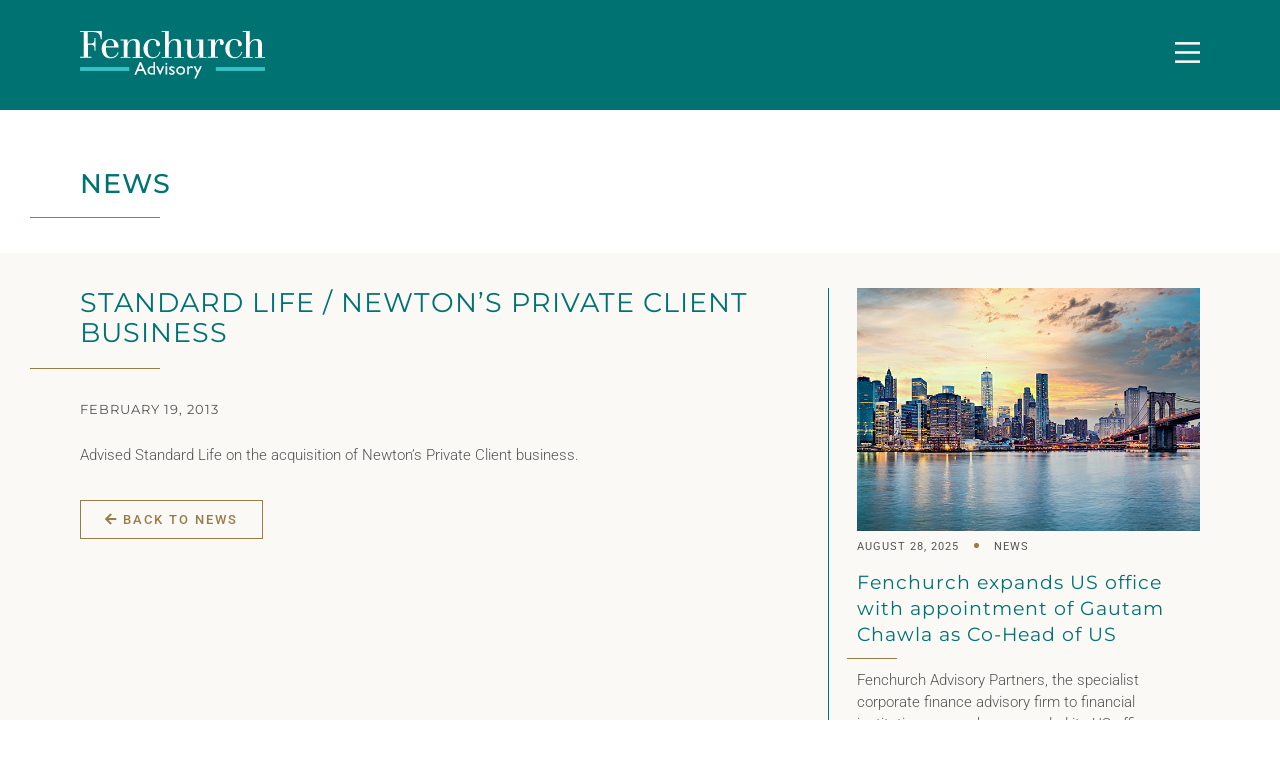

--- FILE ---
content_type: text/html; charset=UTF-8
request_url: https://fenchurchadvisory.com/transactions/standard-life-newtons-private-client-business/
body_size: 16873
content:
<!doctype html><html lang="en-GB"><head><script data-no-optimize="1">var litespeed_docref=sessionStorage.getItem("litespeed_docref");litespeed_docref&&(Object.defineProperty(document,"referrer",{get:function(){return litespeed_docref}}),sessionStorage.removeItem("litespeed_docref"));</script> <meta charset="UTF-8"><meta name="viewport" content="width=device-width, initial-scale=1"><link rel="profile" href="https://gmpg.org/xfn/11"><meta name='robots' content='index, follow, max-image-preview:large, max-snippet:-1, max-video-preview:-1' /><title>Standard Life / Newton’s Private Client business | Fenchurch Advisory</title><link rel="canonical" href="https://fenchurchadvisory.com/transactions/standard-life-newtons-private-client-business/" /><meta property="og:locale" content="en_GB" /><meta property="og:type" content="article" /><meta property="og:title" content="Standard Life / Newton’s Private Client business | Fenchurch Advisory" /><meta property="og:description" content="Advised Standard Life on the acquisition of Newton’s Private Client business." /><meta property="og:url" content="https://fenchurchadvisory.com/transactions/standard-life-newtons-private-client-business/" /><meta property="og:site_name" content="Fenchurch Advisory" /><meta property="article:modified_time" content="2024-03-19T11:22:33+00:00" /><meta name="twitter:card" content="summary_large_image" /> <script type="application/ld+json" class="yoast-schema-graph">{"@context":"https://schema.org","@graph":[{"@type":"WebPage","@id":"https://fenchurchadvisory.com/transactions/standard-life-newtons-private-client-business/","url":"https://fenchurchadvisory.com/transactions/standard-life-newtons-private-client-business/","name":"Standard Life / Newton’s Private Client business | Fenchurch Advisory","isPartOf":{"@id":"https://fenchurchadvisory.com/#website"},"datePublished":"2013-02-19T11:20:14+00:00","dateModified":"2024-03-19T11:22:33+00:00","breadcrumb":{"@id":"https://fenchurchadvisory.com/transactions/standard-life-newtons-private-client-business/#breadcrumb"},"inLanguage":"en-GB","potentialAction":[{"@type":"ReadAction","target":["https://fenchurchadvisory.com/transactions/standard-life-newtons-private-client-business/"]}]},{"@type":"BreadcrumbList","@id":"https://fenchurchadvisory.com/transactions/standard-life-newtons-private-client-business/#breadcrumb","itemListElement":[{"@type":"ListItem","position":1,"name":"Home","item":"https://fenchurchadvisory.com/"},{"@type":"ListItem","position":2,"name":"Transactions","item":"https://fenchurchadvisory.com/transactions/"},{"@type":"ListItem","position":3,"name":"Standard Life / Newton’s Private Client business"}]},{"@type":"WebSite","@id":"https://fenchurchadvisory.com/#website","url":"https://fenchurchadvisory.com/","name":"Fenchurch Advisory","description":"","potentialAction":[{"@type":"SearchAction","target":{"@type":"EntryPoint","urlTemplate":"https://fenchurchadvisory.com/?s={search_term_string}"},"query-input":{"@type":"PropertyValueSpecification","valueRequired":true,"valueName":"search_term_string"}}],"inLanguage":"en-GB"}]}</script> <link rel="alternate" type="application/rss+xml" title="Fenchurch Advisory &raquo; Feed" href="https://fenchurchadvisory.com/feed/" /><link rel="alternate" type="application/rss+xml" title="Fenchurch Advisory &raquo; Comments Feed" href="https://fenchurchadvisory.com/comments/feed/" /><link rel="alternate" title="oEmbed (JSON)" type="application/json+oembed" href="https://fenchurchadvisory.com/wp-json/oembed/1.0/embed?url=https%3A%2F%2Ffenchurchadvisory.com%2Ftransactions%2Fstandard-life-newtons-private-client-business%2F" /><link rel="alternate" title="oEmbed (XML)" type="text/xml+oembed" href="https://fenchurchadvisory.com/wp-json/oembed/1.0/embed?url=https%3A%2F%2Ffenchurchadvisory.com%2Ftransactions%2Fstandard-life-newtons-private-client-business%2F&#038;format=xml" /><style id='wp-img-auto-sizes-contain-inline-css'>img:is([sizes=auto i],[sizes^="auto," i]){contain-intrinsic-size:3000px 1500px}
/*# sourceURL=wp-img-auto-sizes-contain-inline-css */</style><link data-optimized="2" rel="stylesheet" href="https://fenchurchadvisory.com/wp-content/litespeed/css/889fd1f65b65eb478fed10a3121e435a.css?ver=8f43e" /><style id='global-styles-inline-css'>:root{--wp--preset--aspect-ratio--square: 1;--wp--preset--aspect-ratio--4-3: 4/3;--wp--preset--aspect-ratio--3-4: 3/4;--wp--preset--aspect-ratio--3-2: 3/2;--wp--preset--aspect-ratio--2-3: 2/3;--wp--preset--aspect-ratio--16-9: 16/9;--wp--preset--aspect-ratio--9-16: 9/16;--wp--preset--color--black: #000000;--wp--preset--color--cyan-bluish-gray: #abb8c3;--wp--preset--color--white: #ffffff;--wp--preset--color--pale-pink: #f78da7;--wp--preset--color--vivid-red: #cf2e2e;--wp--preset--color--luminous-vivid-orange: #ff6900;--wp--preset--color--luminous-vivid-amber: #fcb900;--wp--preset--color--light-green-cyan: #7bdcb5;--wp--preset--color--vivid-green-cyan: #00d084;--wp--preset--color--pale-cyan-blue: #8ed1fc;--wp--preset--color--vivid-cyan-blue: #0693e3;--wp--preset--color--vivid-purple: #9b51e0;--wp--preset--gradient--vivid-cyan-blue-to-vivid-purple: linear-gradient(135deg,rgb(6,147,227) 0%,rgb(155,81,224) 100%);--wp--preset--gradient--light-green-cyan-to-vivid-green-cyan: linear-gradient(135deg,rgb(122,220,180) 0%,rgb(0,208,130) 100%);--wp--preset--gradient--luminous-vivid-amber-to-luminous-vivid-orange: linear-gradient(135deg,rgb(252,185,0) 0%,rgb(255,105,0) 100%);--wp--preset--gradient--luminous-vivid-orange-to-vivid-red: linear-gradient(135deg,rgb(255,105,0) 0%,rgb(207,46,46) 100%);--wp--preset--gradient--very-light-gray-to-cyan-bluish-gray: linear-gradient(135deg,rgb(238,238,238) 0%,rgb(169,184,195) 100%);--wp--preset--gradient--cool-to-warm-spectrum: linear-gradient(135deg,rgb(74,234,220) 0%,rgb(151,120,209) 20%,rgb(207,42,186) 40%,rgb(238,44,130) 60%,rgb(251,105,98) 80%,rgb(254,248,76) 100%);--wp--preset--gradient--blush-light-purple: linear-gradient(135deg,rgb(255,206,236) 0%,rgb(152,150,240) 100%);--wp--preset--gradient--blush-bordeaux: linear-gradient(135deg,rgb(254,205,165) 0%,rgb(254,45,45) 50%,rgb(107,0,62) 100%);--wp--preset--gradient--luminous-dusk: linear-gradient(135deg,rgb(255,203,112) 0%,rgb(199,81,192) 50%,rgb(65,88,208) 100%);--wp--preset--gradient--pale-ocean: linear-gradient(135deg,rgb(255,245,203) 0%,rgb(182,227,212) 50%,rgb(51,167,181) 100%);--wp--preset--gradient--electric-grass: linear-gradient(135deg,rgb(202,248,128) 0%,rgb(113,206,126) 100%);--wp--preset--gradient--midnight: linear-gradient(135deg,rgb(2,3,129) 0%,rgb(40,116,252) 100%);--wp--preset--font-size--small: 13px;--wp--preset--font-size--medium: 20px;--wp--preset--font-size--large: 36px;--wp--preset--font-size--x-large: 42px;--wp--preset--spacing--20: 0.44rem;--wp--preset--spacing--30: 0.67rem;--wp--preset--spacing--40: 1rem;--wp--preset--spacing--50: 1.5rem;--wp--preset--spacing--60: 2.25rem;--wp--preset--spacing--70: 3.38rem;--wp--preset--spacing--80: 5.06rem;--wp--preset--shadow--natural: 6px 6px 9px rgba(0, 0, 0, 0.2);--wp--preset--shadow--deep: 12px 12px 50px rgba(0, 0, 0, 0.4);--wp--preset--shadow--sharp: 6px 6px 0px rgba(0, 0, 0, 0.2);--wp--preset--shadow--outlined: 6px 6px 0px -3px rgb(255, 255, 255), 6px 6px rgb(0, 0, 0);--wp--preset--shadow--crisp: 6px 6px 0px rgb(0, 0, 0);}:root { --wp--style--global--content-size: 800px;--wp--style--global--wide-size: 1200px; }:where(body) { margin: 0; }.wp-site-blocks > .alignleft { float: left; margin-right: 2em; }.wp-site-blocks > .alignright { float: right; margin-left: 2em; }.wp-site-blocks > .aligncenter { justify-content: center; margin-left: auto; margin-right: auto; }:where(.wp-site-blocks) > * { margin-block-start: 24px; margin-block-end: 0; }:where(.wp-site-blocks) > :first-child { margin-block-start: 0; }:where(.wp-site-blocks) > :last-child { margin-block-end: 0; }:root { --wp--style--block-gap: 24px; }:root :where(.is-layout-flow) > :first-child{margin-block-start: 0;}:root :where(.is-layout-flow) > :last-child{margin-block-end: 0;}:root :where(.is-layout-flow) > *{margin-block-start: 24px;margin-block-end: 0;}:root :where(.is-layout-constrained) > :first-child{margin-block-start: 0;}:root :where(.is-layout-constrained) > :last-child{margin-block-end: 0;}:root :where(.is-layout-constrained) > *{margin-block-start: 24px;margin-block-end: 0;}:root :where(.is-layout-flex){gap: 24px;}:root :where(.is-layout-grid){gap: 24px;}.is-layout-flow > .alignleft{float: left;margin-inline-start: 0;margin-inline-end: 2em;}.is-layout-flow > .alignright{float: right;margin-inline-start: 2em;margin-inline-end: 0;}.is-layout-flow > .aligncenter{margin-left: auto !important;margin-right: auto !important;}.is-layout-constrained > .alignleft{float: left;margin-inline-start: 0;margin-inline-end: 2em;}.is-layout-constrained > .alignright{float: right;margin-inline-start: 2em;margin-inline-end: 0;}.is-layout-constrained > .aligncenter{margin-left: auto !important;margin-right: auto !important;}.is-layout-constrained > :where(:not(.alignleft):not(.alignright):not(.alignfull)){max-width: var(--wp--style--global--content-size);margin-left: auto !important;margin-right: auto !important;}.is-layout-constrained > .alignwide{max-width: var(--wp--style--global--wide-size);}body .is-layout-flex{display: flex;}.is-layout-flex{flex-wrap: wrap;align-items: center;}.is-layout-flex > :is(*, div){margin: 0;}body .is-layout-grid{display: grid;}.is-layout-grid > :is(*, div){margin: 0;}body{padding-top: 0px;padding-right: 0px;padding-bottom: 0px;padding-left: 0px;}a:where(:not(.wp-element-button)){text-decoration: underline;}:root :where(.wp-element-button, .wp-block-button__link){background-color: #32373c;border-width: 0;color: #fff;font-family: inherit;font-size: inherit;font-style: inherit;font-weight: inherit;letter-spacing: inherit;line-height: inherit;padding-top: calc(0.667em + 2px);padding-right: calc(1.333em + 2px);padding-bottom: calc(0.667em + 2px);padding-left: calc(1.333em + 2px);text-decoration: none;text-transform: inherit;}.has-black-color{color: var(--wp--preset--color--black) !important;}.has-cyan-bluish-gray-color{color: var(--wp--preset--color--cyan-bluish-gray) !important;}.has-white-color{color: var(--wp--preset--color--white) !important;}.has-pale-pink-color{color: var(--wp--preset--color--pale-pink) !important;}.has-vivid-red-color{color: var(--wp--preset--color--vivid-red) !important;}.has-luminous-vivid-orange-color{color: var(--wp--preset--color--luminous-vivid-orange) !important;}.has-luminous-vivid-amber-color{color: var(--wp--preset--color--luminous-vivid-amber) !important;}.has-light-green-cyan-color{color: var(--wp--preset--color--light-green-cyan) !important;}.has-vivid-green-cyan-color{color: var(--wp--preset--color--vivid-green-cyan) !important;}.has-pale-cyan-blue-color{color: var(--wp--preset--color--pale-cyan-blue) !important;}.has-vivid-cyan-blue-color{color: var(--wp--preset--color--vivid-cyan-blue) !important;}.has-vivid-purple-color{color: var(--wp--preset--color--vivid-purple) !important;}.has-black-background-color{background-color: var(--wp--preset--color--black) !important;}.has-cyan-bluish-gray-background-color{background-color: var(--wp--preset--color--cyan-bluish-gray) !important;}.has-white-background-color{background-color: var(--wp--preset--color--white) !important;}.has-pale-pink-background-color{background-color: var(--wp--preset--color--pale-pink) !important;}.has-vivid-red-background-color{background-color: var(--wp--preset--color--vivid-red) !important;}.has-luminous-vivid-orange-background-color{background-color: var(--wp--preset--color--luminous-vivid-orange) !important;}.has-luminous-vivid-amber-background-color{background-color: var(--wp--preset--color--luminous-vivid-amber) !important;}.has-light-green-cyan-background-color{background-color: var(--wp--preset--color--light-green-cyan) !important;}.has-vivid-green-cyan-background-color{background-color: var(--wp--preset--color--vivid-green-cyan) !important;}.has-pale-cyan-blue-background-color{background-color: var(--wp--preset--color--pale-cyan-blue) !important;}.has-vivid-cyan-blue-background-color{background-color: var(--wp--preset--color--vivid-cyan-blue) !important;}.has-vivid-purple-background-color{background-color: var(--wp--preset--color--vivid-purple) !important;}.has-black-border-color{border-color: var(--wp--preset--color--black) !important;}.has-cyan-bluish-gray-border-color{border-color: var(--wp--preset--color--cyan-bluish-gray) !important;}.has-white-border-color{border-color: var(--wp--preset--color--white) !important;}.has-pale-pink-border-color{border-color: var(--wp--preset--color--pale-pink) !important;}.has-vivid-red-border-color{border-color: var(--wp--preset--color--vivid-red) !important;}.has-luminous-vivid-orange-border-color{border-color: var(--wp--preset--color--luminous-vivid-orange) !important;}.has-luminous-vivid-amber-border-color{border-color: var(--wp--preset--color--luminous-vivid-amber) !important;}.has-light-green-cyan-border-color{border-color: var(--wp--preset--color--light-green-cyan) !important;}.has-vivid-green-cyan-border-color{border-color: var(--wp--preset--color--vivid-green-cyan) !important;}.has-pale-cyan-blue-border-color{border-color: var(--wp--preset--color--pale-cyan-blue) !important;}.has-vivid-cyan-blue-border-color{border-color: var(--wp--preset--color--vivid-cyan-blue) !important;}.has-vivid-purple-border-color{border-color: var(--wp--preset--color--vivid-purple) !important;}.has-vivid-cyan-blue-to-vivid-purple-gradient-background{background: var(--wp--preset--gradient--vivid-cyan-blue-to-vivid-purple) !important;}.has-light-green-cyan-to-vivid-green-cyan-gradient-background{background: var(--wp--preset--gradient--light-green-cyan-to-vivid-green-cyan) !important;}.has-luminous-vivid-amber-to-luminous-vivid-orange-gradient-background{background: var(--wp--preset--gradient--luminous-vivid-amber-to-luminous-vivid-orange) !important;}.has-luminous-vivid-orange-to-vivid-red-gradient-background{background: var(--wp--preset--gradient--luminous-vivid-orange-to-vivid-red) !important;}.has-very-light-gray-to-cyan-bluish-gray-gradient-background{background: var(--wp--preset--gradient--very-light-gray-to-cyan-bluish-gray) !important;}.has-cool-to-warm-spectrum-gradient-background{background: var(--wp--preset--gradient--cool-to-warm-spectrum) !important;}.has-blush-light-purple-gradient-background{background: var(--wp--preset--gradient--blush-light-purple) !important;}.has-blush-bordeaux-gradient-background{background: var(--wp--preset--gradient--blush-bordeaux) !important;}.has-luminous-dusk-gradient-background{background: var(--wp--preset--gradient--luminous-dusk) !important;}.has-pale-ocean-gradient-background{background: var(--wp--preset--gradient--pale-ocean) !important;}.has-electric-grass-gradient-background{background: var(--wp--preset--gradient--electric-grass) !important;}.has-midnight-gradient-background{background: var(--wp--preset--gradient--midnight) !important;}.has-small-font-size{font-size: var(--wp--preset--font-size--small) !important;}.has-medium-font-size{font-size: var(--wp--preset--font-size--medium) !important;}.has-large-font-size{font-size: var(--wp--preset--font-size--large) !important;}.has-x-large-font-size{font-size: var(--wp--preset--font-size--x-large) !important;}
/*# sourceURL=global-styles-inline-css */</style> <script type="litespeed/javascript" data-src="https://fenchurchadvisory.com/wp-includes/js/jquery/jquery.min.js" id="jquery-core-js"></script> <link rel="https://api.w.org/" href="https://fenchurchadvisory.com/wp-json/" /><link rel="alternate" title="JSON" type="application/json" href="https://fenchurchadvisory.com/wp-json/wp/v2/transactions/3512" /><link rel="EditURI" type="application/rsd+xml" title="RSD" href="https://fenchurchadvisory.com/xmlrpc.php?rsd" /><meta name="generator" content="WordPress 6.9" /><link rel='shortlink' href='https://fenchurchadvisory.com/?p=3512' /><meta name="generator" content="Elementor 3.32.4; features: additional_custom_breakpoints; settings: css_print_method-external, google_font-enabled, font_display-swap"> <script type="litespeed/javascript">jQuery(document).ready(function($){var delay=900;setTimeout(function(){$('.closeAccordion .elementor-tab-title').removeClass('elementor-active');$('.closeAccordion .elementor-tab-content').css('display','none')},delay)})</script>  <script type="litespeed/javascript" data-src="https://www.googletagmanager.com/gtag/js?id=G-LQGNL7Y97K"></script> <script type="litespeed/javascript">window.dataLayer=window.dataLayer||[];function gtag(){dataLayer.push(arguments)}
gtag('js',new Date());gtag('config','G-LQGNL7Y97K')</script> <style>.e-con.e-parent:nth-of-type(n+4):not(.e-lazyloaded):not(.e-no-lazyload),
				.e-con.e-parent:nth-of-type(n+4):not(.e-lazyloaded):not(.e-no-lazyload) * {
					background-image: none !important;
				}
				@media screen and (max-height: 1024px) {
					.e-con.e-parent:nth-of-type(n+3):not(.e-lazyloaded):not(.e-no-lazyload),
					.e-con.e-parent:nth-of-type(n+3):not(.e-lazyloaded):not(.e-no-lazyload) * {
						background-image: none !important;
					}
				}
				@media screen and (max-height: 640px) {
					.e-con.e-parent:nth-of-type(n+2):not(.e-lazyloaded):not(.e-no-lazyload),
					.e-con.e-parent:nth-of-type(n+2):not(.e-lazyloaded):not(.e-no-lazyload) * {
						background-image: none !important;
					}
				}</style><link rel="icon" href="https://fenchurchadvisory.com/wp-content/uploads/2023/08/favicon.png" sizes="32x32" /><link rel="icon" href="https://fenchurchadvisory.com/wp-content/uploads/2023/08/favicon.png" sizes="192x192" /><link rel="apple-touch-icon" href="https://fenchurchadvisory.com/wp-content/uploads/2023/08/favicon.png" /><meta name="msapplication-TileImage" content="https://fenchurchadvisory.com/wp-content/uploads/2023/08/favicon.png" /></head><body class="wp-singular transactions-template-default single single-transactions postid-3512 wp-embed-responsive wp-theme-hello-elementor hello-elementor-default elementor-default elementor-kit-6 elementor-page-1207"><a class="skip-link screen-reader-text" href="#content">Skip to content</a><header data-elementor-type="header" data-elementor-id="19" class="elementor elementor-19 elementor-location-header" data-elementor-post-type="elementor_library"><section class="elementor-section elementor-top-section elementor-element elementor-element-da0b2ca elementor-section-height-min-height elementor-section-boxed elementor-section-height-default elementor-section-items-middle" data-id="da0b2ca" data-element_type="section" data-settings="{&quot;background_background&quot;:&quot;classic&quot;,&quot;sticky&quot;:&quot;top&quot;,&quot;sticky_on&quot;:[&quot;desktop&quot;,&quot;tablet&quot;,&quot;mobile&quot;],&quot;sticky_offset&quot;:0,&quot;sticky_effects_offset&quot;:0,&quot;sticky_anchor_link_offset&quot;:0}"><div class="elementor-container elementor-column-gap-default"><div class="elementor-column elementor-col-50 elementor-top-column elementor-element elementor-element-359de8d" data-id="359de8d" data-element_type="column"><div class="elementor-widget-wrap elementor-element-populated"><div class="elementor-element elementor-element-4c2a8d4 elementor-widget elementor-widget-image" data-id="4c2a8d4" data-element_type="widget" data-widget_type="image.default"><div class="elementor-widget-container">
<a href="https://fenchurchadvisory.com">
<img data-lazyloaded="1" src="[data-uri]" data-src="https://fenchurchadvisory.com/wp-content/uploads/2023/12/Fenchurch_Advisory_Logo_01.svg" class="attachment-full size-full wp-image-29" alt="" />								</a></div></div></div></div><div class="elementor-column elementor-col-50 elementor-top-column elementor-element elementor-element-d4881da" data-id="d4881da" data-element_type="column"><div class="elementor-widget-wrap elementor-element-populated"><div class="elementor-element elementor-element-2b7fe2b elementor-view-default elementor-widget elementor-widget-icon" data-id="2b7fe2b" data-element_type="widget" data-widget_type="icon.default"><div class="elementor-widget-container"><div class="elementor-icon-wrapper">
<a class="elementor-icon" href="#elementor-action%3Aaction%3Dpopup%3Aopen%26settings%3DeyJpZCI6IjM5IiwidG9nZ2xlIjp0cnVlfQ%3D%3D">
<svg xmlns="http://www.w3.org/2000/svg" xmlns:xlink="http://www.w3.org/1999/xlink" id="Layer_1" x="0px" y="0px" viewBox="0 0 200 200" style="enable-background:new 0 0 200 200;" xml:space="preserve"><rect x="0" y="17" width="200" height="20"></rect><rect x="0" y="90" width="200" height="20"></rect><rect x="0" y="163" width="200" height="20"></rect></svg>			</a></div></div></div></div></div></div></section></header><div data-elementor-type="single-post" data-elementor-id="1207" class="elementor elementor-1207 elementor-location-single post-3512 transactions type-transactions status-publish hentry" data-elementor-post-type="elementor_library"><section class="elementor-section elementor-top-section elementor-element elementor-element-03266b8 elementor-section-boxed elementor-section-height-default elementor-section-height-default" data-id="03266b8" data-element_type="section"><div class="elementor-container elementor-column-gap-default"><div class="elementor-column elementor-col-100 elementor-top-column elementor-element elementor-element-9657a5a" data-id="9657a5a" data-element_type="column"><div class="elementor-widget-wrap elementor-element-populated"><div class="elementor-element elementor-element-cef144b elementor-widget elementor-widget-heading" data-id="cef144b" data-element_type="widget" data-widget_type="heading.default"><div class="elementor-widget-container"><h1 class="elementor-heading-title elementor-size-default">News</h1></div></div></div></div></div></section><section class="elementor-section elementor-top-section elementor-element elementor-element-27ccfbd elementor-section-full_width elementor-section-height-default elementor-section-height-default" data-id="27ccfbd" data-element_type="section" data-settings="{&quot;background_background&quot;:&quot;classic&quot;}"><div class="elementor-container elementor-column-gap-default"><div class="elementor-column elementor-col-100 elementor-top-column elementor-element elementor-element-6661d69" data-id="6661d69" data-element_type="column"><div class="elementor-widget-wrap elementor-element-populated"><section class="elementor-section elementor-inner-section elementor-element elementor-element-e05ec33 elementor-section-boxed elementor-section-height-default elementor-section-height-default" data-id="e05ec33" data-element_type="section"><div class="elementor-container elementor-column-gap-default"><div class="elementor-column elementor-col-50 elementor-inner-column elementor-element elementor-element-de0094b" data-id="de0094b" data-element_type="column"><div class="elementor-widget-wrap elementor-element-populated"><div class="elementor-element elementor-element-5961c36 elementor-widget elementor-widget-heading" data-id="5961c36" data-element_type="widget" data-widget_type="heading.default"><div class="elementor-widget-container"><h2 class="elementor-heading-title elementor-size-default">Standard Life / Newton’s Private Client business</h2></div></div><div class="elementor-element elementor-element-2ee7424 elementor-widget elementor-widget-heading" data-id="2ee7424" data-element_type="widget" data-widget_type="heading.default"><div class="elementor-widget-container"><h2 class="elementor-heading-title elementor-size-default">February 19, 2013</h2></div></div><div class="elementor-element elementor-element-386cf57 elementor-widget elementor-widget-theme-post-content" data-id="386cf57" data-element_type="widget" data-widget_type="theme-post-content.default"><div class="elementor-widget-container"><p>Advised Standard Life on the acquisition of Newton’s Private Client business.</p></div></div><div class="elementor-element elementor-element-d358221 elementor-align-left elementor-widget elementor-widget-button" data-id="d358221" data-element_type="widget" data-widget_type="button.default"><div class="elementor-widget-container"><div class="elementor-button-wrapper">
<a class="elementor-button elementor-button-link elementor-size-sm" href="https://fenchurchadvisory.com/news/">
<span class="elementor-button-content-wrapper">
<span class="elementor-button-text"><i class="fa fa-arrow-left" aria-hidden="true"></i> Back to News</span>
</span>
</a></div></div></div></div></div><div class="elementor-column elementor-col-50 elementor-inner-column elementor-element elementor-element-6a0a983" data-id="6a0a983" data-element_type="column"><div class="elementor-widget-wrap elementor-element-populated"><div class="elementor-element elementor-element-1c91ced elementor-grid-1 elementor-grid-tablet-2 elementor-grid-mobile-1 elementor-widget elementor-widget-loop-grid" data-id="1c91ced" data-element_type="widget" data-settings="{&quot;template_id&quot;:&quot;4164&quot;,&quot;columns&quot;:1,&quot;row_gap&quot;:{&quot;unit&quot;:&quot;px&quot;,&quot;size&quot;:30,&quot;sizes&quot;:[]},&quot;_skin&quot;:&quot;post&quot;,&quot;columns_tablet&quot;:&quot;2&quot;,&quot;columns_mobile&quot;:&quot;1&quot;,&quot;edit_handle_selector&quot;:&quot;[data-elementor-type=\&quot;loop-item\&quot;]&quot;,&quot;row_gap_tablet&quot;:{&quot;unit&quot;:&quot;px&quot;,&quot;size&quot;:&quot;&quot;,&quot;sizes&quot;:[]},&quot;row_gap_mobile&quot;:{&quot;unit&quot;:&quot;px&quot;,&quot;size&quot;:&quot;&quot;,&quot;sizes&quot;:[]}}" data-widget_type="loop-grid.post"><div class="elementor-widget-container"><div class="elementor-loop-container elementor-grid" role="list"><style id="loop-4164">.elementor-4164 .elementor-element.elementor-element-d0902f5{margin-top:0px;margin-bottom:0px;}.elementor-4164 .elementor-element.elementor-element-fac2c78 > .elementor-widget-wrap > .elementor-widget:not(.elementor-widget__width-auto):not(.elementor-widget__width-initial):not(:last-child):not(.elementor-absolute){margin-bottom:0px;}.elementor-4164 .elementor-element.elementor-element-fac2c78 > .elementor-element-populated{border-style:solid;border-width:1px 0px 0px 0px;border-color:var( --e-global-color-primary );padding:0px 0px 0px 0px;}.elementor-widget-theme-post-featured-image .widget-image-caption{color:var( --e-global-color-text );font-family:var( --e-global-typography-text-font-family ), Sans-serif;}.elementor-4164 .elementor-element.elementor-element-ceaa161 > .elementor-widget-container{margin:-1px 0px 0px 0px;}.elementor-4164 .elementor-element.elementor-element-ceaa161 img{width:100%;}.elementor-widget-post-info .elementor-icon-list-item:not(:last-child):after{border-color:var( --e-global-color-text );}.elementor-widget-post-info .elementor-icon-list-icon i{color:var( --e-global-color-primary );}.elementor-widget-post-info .elementor-icon-list-icon svg{fill:var( --e-global-color-primary );}.elementor-widget-post-info .elementor-icon-list-text, .elementor-widget-post-info .elementor-icon-list-text a{color:var( --e-global-color-secondary );}.elementor-widget-post-info .elementor-icon-list-item{font-family:var( --e-global-typography-text-font-family ), Sans-serif;}.elementor-4164 .elementor-element.elementor-element-ca44476 > .elementor-widget-container{margin:8px 0px 0px 0px;}.elementor-4164 .elementor-element.elementor-element-ca44476 .elementor-icon-list-items:not(.elementor-inline-items) .elementor-icon-list-item:not(:last-child){padding-bottom:calc(30px/2);}.elementor-4164 .elementor-element.elementor-element-ca44476 .elementor-icon-list-items:not(.elementor-inline-items) .elementor-icon-list-item:not(:first-child){margin-top:calc(30px/2);}.elementor-4164 .elementor-element.elementor-element-ca44476 .elementor-icon-list-items.elementor-inline-items .elementor-icon-list-item{margin-right:calc(30px/2);margin-left:calc(30px/2);}.elementor-4164 .elementor-element.elementor-element-ca44476 .elementor-icon-list-items.elementor-inline-items{margin-right:calc(-30px/2);margin-left:calc(-30px/2);}body.rtl .elementor-4164 .elementor-element.elementor-element-ca44476 .elementor-icon-list-items.elementor-inline-items .elementor-icon-list-item:after{left:calc(-30px/2);}body:not(.rtl) .elementor-4164 .elementor-element.elementor-element-ca44476 .elementor-icon-list-items.elementor-inline-items .elementor-icon-list-item:after{right:calc(-30px/2);}.elementor-4164 .elementor-element.elementor-element-ca44476 .elementor-icon-list-item:not(:last-child):after{content:"";height:7px;border-color:var( --e-global-color-accent );}.elementor-4164 .elementor-element.elementor-element-ca44476 .elementor-icon-list-items:not(.elementor-inline-items) .elementor-icon-list-item:not(:last-child):after{border-top-style:dotted;border-top-width:5px;}.elementor-4164 .elementor-element.elementor-element-ca44476 .elementor-icon-list-items.elementor-inline-items .elementor-icon-list-item:not(:last-child):after{border-left-style:dotted;}.elementor-4164 .elementor-element.elementor-element-ca44476 .elementor-inline-items .elementor-icon-list-item:not(:last-child):after{border-left-width:5px;}.elementor-4164 .elementor-element.elementor-element-ca44476 .elementor-icon-list-icon{width:14px;}.elementor-4164 .elementor-element.elementor-element-ca44476 .elementor-icon-list-icon i{font-size:14px;}.elementor-4164 .elementor-element.elementor-element-ca44476 .elementor-icon-list-icon svg{--e-icon-list-icon-size:14px;}.elementor-4164 .elementor-element.elementor-element-ca44476 .elementor-icon-list-item{font-family:"Roboto", Sans-serif;font-size:11px;font-weight:400;text-transform:uppercase;letter-spacing:1px;}.elementor-widget-theme-post-title .elementor-heading-title{font-family:var( --e-global-typography-primary-font-family ), Sans-serif;color:var( --e-global-color-primary );}.elementor-4164 .elementor-element.elementor-element-d339a5a > .elementor-widget-container{margin:15px 0px 5px 0px;padding:0px 0px 0px 0px;}.elementor-4164 .elementor-element.elementor-element-d339a5a .elementor-heading-title{font-family:"Montserrat", Sans-serif;text-transform:none;}.elementor-widget-theme-post-excerpt .elementor-widget-container{font-family:var( --e-global-typography-text-font-family ), Sans-serif;color:var( --e-global-color-text );}.elementor-4164 .elementor-element.elementor-element-24c6b67 > .elementor-widget-container{padding:0px 25px 0px 0px;}.elementor-widget-heading .elementor-heading-title{font-family:var( --e-global-typography-primary-font-family ), Sans-serif;color:var( --e-global-color-primary );}.elementor-4164 .elementor-element.elementor-element-9d9398d .elementor-heading-title{font-family:"Montserrat", Sans-serif;font-size:11px;font-weight:400;text-transform:uppercase;letter-spacing:1px;color:var( --e-global-color-accent );}@media(min-width:768px){.elementor-4164 .elementor-element.elementor-element-fac2c78{width:100%;}}@media(max-width:767px){.elementor-4164 .elementor-element.elementor-element-d0902f5{margin-top:0px;margin-bottom:20px;}}/* Start custom CSS for theme-post-title, class: .elementor-element-d339a5a */.elementor-4164 .elementor-element.elementor-element-d339a5a h3:after {
    content: "";
    display: block;
    width: 50px;
    height: 1px;
    position: relative;
    left: -10px;
    top: 10px;
    background-color: #987E45;
    margin-bottom: 20px;
}/* End custom CSS */
/* Start custom CSS for section, class: .elementor-element-d0902f5 */.elementor-4164 .elementor-element.elementor-element-d0902f5:hover {
    opacity: 0.9;
}/* End custom CSS */</style><div data-elementor-type="loop-item" data-elementor-id="4164" class="elementor elementor-4164 e-loop-item e-loop-item-4923 post-4923 post type-post status-publish format-standard has-post-thumbnail hentry category-uncategorized tag-news" data-elementor-post-type="elementor_library" data-custom-edit-handle="1"><section class="elementor-section elementor-top-section elementor-element elementor-element-d0902f5 elementor-section-boxed elementor-section-height-default elementor-section-height-default" data-id="d0902f5" data-element_type="section"><div class="elementor-container elementor-column-gap-default"><div class="elementor-column elementor-col-100 elementor-top-column elementor-element elementor-element-fac2c78" data-id="fac2c78" data-element_type="column"><div class="elementor-widget-wrap elementor-element-populated"><div class="elementor-element elementor-element-ceaa161 elementor-widget elementor-widget-theme-post-featured-image elementor-widget-image" data-id="ceaa161" data-element_type="widget" data-widget_type="theme-post-featured-image.default"><div class="elementor-widget-container">
<a href="https://fenchurchadvisory.com/fenchurch-expands-us-office-with-appointment-of-gautam-chawla-as-co-head-of-us/">
<img data-lazyloaded="1" src="[data-uri]" width="606" height="429" data-src="https://fenchurchadvisory.com/wp-content/uploads/2025/08/News-web.jpg" class="attachment-full size-full wp-image-4930" alt="" data-srcset="https://fenchurchadvisory.com/wp-content/uploads/2025/08/News-web.jpg 606w, https://fenchurchadvisory.com/wp-content/uploads/2025/08/News-web-300x212.jpg 300w" data-sizes="(max-width: 606px) 100vw, 606px" />								</a></div></div><div class="elementor-element elementor-element-ca44476 elementor-widget elementor-widget-post-info" data-id="ca44476" data-element_type="widget" data-widget_type="post-info.default"><div class="elementor-widget-container"><ul class="elementor-inline-items elementor-icon-list-items elementor-post-info"><li class="elementor-icon-list-item elementor-repeater-item-3a97212 elementor-inline-item" itemprop="datePublished">
<a href="https://fenchurchadvisory.com/2025/08/28/">
<span class="elementor-icon-list-text elementor-post-info__item elementor-post-info__item--type-date">
<time>August 28, 2025</time>					</span>
</a></li><li class="elementor-icon-list-item elementor-repeater-item-a5e0f4c elementor-inline-item" itemprop="about">
<span class="elementor-icon-list-text elementor-post-info__item elementor-post-info__item--type-terms">
<span class="elementor-post-info__terms-list">
<span class="elementor-post-info__terms-list-item">News</span>				</span>
</span></li></ul></div></div><div class="elementor-element elementor-element-d339a5a elementor-widget elementor-widget-theme-post-title elementor-page-title elementor-widget-heading" data-id="d339a5a" data-element_type="widget" data-widget_type="theme-post-title.default"><div class="elementor-widget-container"><h3 class="elementor-heading-title elementor-size-default"><a href="https://fenchurchadvisory.com/fenchurch-expands-us-office-with-appointment-of-gautam-chawla-as-co-head-of-us/">Fenchurch expands US office with appointment of Gautam Chawla as Co-Head of US</a></h3></div></div><div class="elementor-element elementor-element-24c6b67 elementor-widget elementor-widget-theme-post-excerpt" data-id="24c6b67" data-element_type="widget" data-widget_type="theme-post-excerpt.default"><div class="elementor-widget-container"><p>Fenchurch Advisory Partners, the specialist corporate finance advisory firm to financial institution groups, has expanded its US office...</div></div><div class="elementor-element elementor-element-9d9398d elementor-widget elementor-widget-heading" data-id="9d9398d" data-element_type="widget" data-widget_type="heading.default"><div class="elementor-widget-container"><p class="elementor-heading-title elementor-size-default"><a href="https://fenchurchadvisory.com/fenchurch-expands-us-office-with-appointment-of-gautam-chawla-as-co-head-of-us/">Read more <i class="fa fa-arrow-right" aria-hidden="true"></i></a></p></div></div></div></div></div></section></div><div data-elementor-type="loop-item" data-elementor-id="4164" class="elementor elementor-4164 e-loop-item e-loop-item-4355 post-4355 post type-post status-publish format-standard has-post-thumbnail hentry category-uncategorized tag-transactions" data-elementor-post-type="elementor_library" data-custom-edit-handle="1"><section class="elementor-section elementor-top-section elementor-element elementor-element-d0902f5 elementor-section-boxed elementor-section-height-default elementor-section-height-default" data-id="d0902f5" data-element_type="section"><div class="elementor-container elementor-column-gap-default"><div class="elementor-column elementor-col-100 elementor-top-column elementor-element elementor-element-fac2c78" data-id="fac2c78" data-element_type="column"><div class="elementor-widget-wrap elementor-element-populated"><div class="elementor-element elementor-element-ceaa161 elementor-widget elementor-widget-theme-post-featured-image elementor-widget-image" data-id="ceaa161" data-element_type="widget" data-widget_type="theme-post-featured-image.default"><div class="elementor-widget-container">
<a href="https://fenchurchadvisory.com/franklin-templeton-continues-expansion-of-alternatives-platform-with-agreement-to-acquire-apera/">
<img data-lazyloaded="1" src="[data-uri]" width="1022" height="713" data-src="https://fenchurchadvisory.com/wp-content/uploads/2025/06/Screenshot-2025-06-04-171712.png" class="attachment-full size-full wp-image-4356" alt="" data-srcset="https://fenchurchadvisory.com/wp-content/uploads/2025/06/Screenshot-2025-06-04-171712.png 1022w, https://fenchurchadvisory.com/wp-content/uploads/2025/06/Screenshot-2025-06-04-171712-300x209.png 300w, https://fenchurchadvisory.com/wp-content/uploads/2025/06/Screenshot-2025-06-04-171712-768x536.png 768w" data-sizes="(max-width: 1022px) 100vw, 1022px" />								</a></div></div><div class="elementor-element elementor-element-ca44476 elementor-widget elementor-widget-post-info" data-id="ca44476" data-element_type="widget" data-widget_type="post-info.default"><div class="elementor-widget-container"><ul class="elementor-inline-items elementor-icon-list-items elementor-post-info"><li class="elementor-icon-list-item elementor-repeater-item-3a97212 elementor-inline-item" itemprop="datePublished">
<a href="https://fenchurchadvisory.com/2025/06/04/">
<span class="elementor-icon-list-text elementor-post-info__item elementor-post-info__item--type-date">
<time>June 4, 2025</time>					</span>
</a></li><li class="elementor-icon-list-item elementor-repeater-item-a5e0f4c elementor-inline-item" itemprop="about">
<span class="elementor-icon-list-text elementor-post-info__item elementor-post-info__item--type-terms">
<span class="elementor-post-info__terms-list">
<span class="elementor-post-info__terms-list-item">Transactions</span>				</span>
</span></li></ul></div></div><div class="elementor-element elementor-element-d339a5a elementor-widget elementor-widget-theme-post-title elementor-page-title elementor-widget-heading" data-id="d339a5a" data-element_type="widget" data-widget_type="theme-post-title.default"><div class="elementor-widget-container"><h3 class="elementor-heading-title elementor-size-default"><a href="https://fenchurchadvisory.com/franklin-templeton-continues-expansion-of-alternatives-platform-with-agreement-to-acquire-apera/">Franklin Templeton Continues Expansion of Alternatives Platform with Agreement to Acquire Apera</a></h3></div></div><div class="elementor-element elementor-element-24c6b67 elementor-widget elementor-widget-theme-post-excerpt" data-id="24c6b67" data-element_type="widget" data-widget_type="theme-post-excerpt.default"><div class="elementor-widget-container"><p>Acquisition will broaden Franklin Templeton’s capabilities in European private credit London, 4 June, 2025 &#8211; Franklin Resources, Inc....</div></div><div class="elementor-element elementor-element-9d9398d elementor-widget elementor-widget-heading" data-id="9d9398d" data-element_type="widget" data-widget_type="heading.default"><div class="elementor-widget-container"><p class="elementor-heading-title elementor-size-default"><a href="https://fenchurchadvisory.com/franklin-templeton-continues-expansion-of-alternatives-platform-with-agreement-to-acquire-apera/">Read more <i class="fa fa-arrow-right" aria-hidden="true"></i></a></p></div></div></div></div></div></section></div><div data-elementor-type="loop-item" data-elementor-id="4164" class="elementor elementor-4164 e-loop-item e-loop-item-4269 post-4269 post type-post status-publish format-standard has-post-thumbnail hentry category-uncategorized tag-transactions" data-elementor-post-type="elementor_library" data-custom-edit-handle="1"><section class="elementor-section elementor-top-section elementor-element elementor-element-d0902f5 elementor-section-boxed elementor-section-height-default elementor-section-height-default" data-id="d0902f5" data-element_type="section"><div class="elementor-container elementor-column-gap-default"><div class="elementor-column elementor-col-100 elementor-top-column elementor-element elementor-element-fac2c78" data-id="fac2c78" data-element_type="column"><div class="elementor-widget-wrap elementor-element-populated"><div class="elementor-element elementor-element-ceaa161 elementor-widget elementor-widget-theme-post-featured-image elementor-widget-image" data-id="ceaa161" data-element_type="widget" data-widget_type="theme-post-featured-image.default"><div class="elementor-widget-container">
<a href="https://fenchurchadvisory.com/bain-capital-reaches-agreement-with-ageas-to-sell-esure-and-establish-a-top-3-uk-personal-lines-platform/">
<img data-lazyloaded="1" src="[data-uri]" width="889" height="589" data-src="https://fenchurchadvisory.com/wp-content/uploads/2025/04/Bain-Screenshot-2025-04-15-162326-.png" class="attachment-full size-full wp-image-4270" alt="" data-srcset="https://fenchurchadvisory.com/wp-content/uploads/2025/04/Bain-Screenshot-2025-04-15-162326-.png 889w, https://fenchurchadvisory.com/wp-content/uploads/2025/04/Bain-Screenshot-2025-04-15-162326--300x199.png 300w, https://fenchurchadvisory.com/wp-content/uploads/2025/04/Bain-Screenshot-2025-04-15-162326--768x509.png 768w" data-sizes="(max-width: 889px) 100vw, 889px" />								</a></div></div><div class="elementor-element elementor-element-ca44476 elementor-widget elementor-widget-post-info" data-id="ca44476" data-element_type="widget" data-widget_type="post-info.default"><div class="elementor-widget-container"><ul class="elementor-inline-items elementor-icon-list-items elementor-post-info"><li class="elementor-icon-list-item elementor-repeater-item-3a97212 elementor-inline-item" itemprop="datePublished">
<a href="https://fenchurchadvisory.com/2025/04/15/">
<span class="elementor-icon-list-text elementor-post-info__item elementor-post-info__item--type-date">
<time>April 15, 2025</time>					</span>
</a></li><li class="elementor-icon-list-item elementor-repeater-item-a5e0f4c elementor-inline-item" itemprop="about">
<span class="elementor-icon-list-text elementor-post-info__item elementor-post-info__item--type-terms">
<span class="elementor-post-info__terms-list">
<span class="elementor-post-info__terms-list-item">Transactions</span>				</span>
</span></li></ul></div></div><div class="elementor-element elementor-element-d339a5a elementor-widget elementor-widget-theme-post-title elementor-page-title elementor-widget-heading" data-id="d339a5a" data-element_type="widget" data-widget_type="theme-post-title.default"><div class="elementor-widget-container"><h3 class="elementor-heading-title elementor-size-default"><a href="https://fenchurchadvisory.com/bain-capital-reaches-agreement-with-ageas-to-sell-esure-and-establish-a-top-3-uk-personal-lines-platform/">Bain Capital reaches agreement with Ageas to sell esure and establish a top-3 UK personal lines platform</a></h3></div></div><div class="elementor-element elementor-element-24c6b67 elementor-widget elementor-widget-theme-post-excerpt" data-id="24c6b67" data-element_type="widget" data-widget_type="theme-post-excerpt.default"><div class="elementor-widget-container"><p>Ageas and Bain Capital agree to a c. €1.510 billion cash transaction for esure Ageas/esure combination creates multi-channel...</div></div><div class="elementor-element elementor-element-9d9398d elementor-widget elementor-widget-heading" data-id="9d9398d" data-element_type="widget" data-widget_type="heading.default"><div class="elementor-widget-container"><p class="elementor-heading-title elementor-size-default"><a href="https://fenchurchadvisory.com/bain-capital-reaches-agreement-with-ageas-to-sell-esure-and-establish-a-top-3-uk-personal-lines-platform/">Read more <i class="fa fa-arrow-right" aria-hidden="true"></i></a></p></div></div></div></div></div></section></div></div></div></div></div></div></div></section></div></div></div></section></div><footer data-elementor-type="footer" data-elementor-id="4995" class="elementor elementor-4995 elementor-location-footer" data-elementor-post-type="elementor_library"><section class="elementor-section elementor-top-section elementor-element elementor-element-8ac0fbe elementor-section-boxed elementor-section-height-default elementor-section-height-default" data-id="8ac0fbe" data-element_type="section" data-settings="{&quot;background_background&quot;:&quot;classic&quot;}"><div class="elementor-container elementor-column-gap-default"><div class="elementor-column elementor-col-16 elementor-top-column elementor-element elementor-element-e870003" data-id="e870003" data-element_type="column"><div class="elementor-widget-wrap elementor-element-populated"><div class="elementor-element elementor-element-aa31e39 elementor-widget elementor-widget-heading" data-id="aa31e39" data-element_type="widget" data-widget_type="heading.default"><div class="elementor-widget-container"><h4 class="elementor-heading-title elementor-size-default">London</h4></div></div><div class="elementor-element elementor-element-e38a374 elementor-widget elementor-widget-text-editor" data-id="e38a374" data-element_type="widget" data-widget_type="text-editor.default"><div class="elementor-widget-container"><p>110 Bishopsgate<br />London, EC2N 4AY</p><p>T: +44 20 7382 2222</p></div></div></div></div><div class="elementor-column elementor-col-16 elementor-top-column elementor-element elementor-element-b2bea7f" data-id="b2bea7f" data-element_type="column"><div class="elementor-widget-wrap elementor-element-populated"><div class="elementor-element elementor-element-55738e0 elementor-widget elementor-widget-html" data-id="55738e0" data-element_type="widget" data-widget_type="html.default"><div class="elementor-widget-container"><div class="clock london"><div class="hour-hand"></div><div class="minute-hand"></div><div class="marker marker-12"></div><div class="marker marker-3"></div><div class="marker marker-6"></div><div class="marker marker-9"></div><div class="center-dot"></div></div></div></div></div></div><div class="elementor-column elementor-col-16 elementor-top-column elementor-element elementor-element-4a69495" data-id="4a69495" data-element_type="column"><div class="elementor-widget-wrap elementor-element-populated"><div class="elementor-element elementor-element-c55377b elementor-widget elementor-widget-heading" data-id="c55377b" data-element_type="widget" data-widget_type="heading.default"><div class="elementor-widget-container"><h4 class="elementor-heading-title elementor-size-default">New York</h4></div></div><div class="elementor-element elementor-element-34856b7 elementor-widget elementor-widget-text-editor" data-id="34856b7" data-element_type="widget" data-widget_type="text-editor.default"><div class="elementor-widget-container"><p>280 Park Avenue <br />New York, NY 10017</p></div></div></div></div><div class="elementor-column elementor-col-16 elementor-top-column elementor-element elementor-element-4dafed7" data-id="4dafed7" data-element_type="column"><div class="elementor-widget-wrap elementor-element-populated"><div class="elementor-element elementor-element-69e97e2 elementor-widget elementor-widget-html" data-id="69e97e2" data-element_type="widget" data-widget_type="html.default"><div class="elementor-widget-container"><div class="clock new-york"><div class="hour-hand"></div><div class="minute-hand"></div><div class="marker marker-12"></div><div class="marker marker-3"></div><div class="marker marker-6"></div><div class="marker marker-9"></div><div class="center-dot"></div></div></div></div></div></div><div class="elementor-column elementor-col-16 elementor-top-column elementor-element elementor-element-852ffb4" data-id="852ffb4" data-element_type="column"><div class="elementor-widget-wrap elementor-element-populated"><div class="elementor-element elementor-element-a1ea7a9 elementor-widget elementor-widget-heading" data-id="a1ea7a9" data-element_type="widget" data-widget_type="heading.default"><div class="elementor-widget-container"><h4 class="elementor-heading-title elementor-size-default">Paris</h4></div></div><div class="elementor-element elementor-element-cfbb0bd elementor-widget elementor-widget-text-editor" data-id="cfbb0bd" data-element_type="widget" data-widget_type="text-editor.default"><div class="elementor-widget-container"><p>38 r Lisbonne<br />75008 Paris</p></div></div></div></div><div class="elementor-column elementor-col-16 elementor-top-column elementor-element elementor-element-fa0ee32" data-id="fa0ee32" data-element_type="column"><div class="elementor-widget-wrap elementor-element-populated"><div class="elementor-element elementor-element-d0f215c elementor-widget elementor-widget-html" data-id="d0f215c" data-element_type="widget" data-widget_type="html.default"><div class="elementor-widget-container"><div class="clock paris"><div class="hour-hand"></div><div class="minute-hand"></div><div class="marker marker-12"></div><div class="marker marker-3"></div><div class="marker marker-6"></div><div class="marker marker-9"></div><div class="center-dot"></div></div></div></div></div></div></div></section><section class="elementor-section elementor-top-section elementor-element elementor-element-5d791ae elementor-section-boxed elementor-section-height-default elementor-section-height-default" data-id="5d791ae" data-element_type="section" data-settings="{&quot;background_background&quot;:&quot;classic&quot;}"><div class="elementor-container elementor-column-gap-default"><div class="elementor-column elementor-col-100 elementor-top-column elementor-element elementor-element-3409672" data-id="3409672" data-element_type="column"><div class="elementor-widget-wrap elementor-element-populated"><div class="elementor-element elementor-element-3f4dcea elementor-icon-list--layout-inline elementor-mobile-align-left elementor-hidden-mobile elementor-list-item-link-full_width elementor-widget elementor-widget-icon-list" data-id="3f4dcea" data-element_type="widget" data-widget_type="icon-list.default"><div class="elementor-widget-container"><ul class="elementor-icon-list-items elementor-inline-items"><li class="elementor-icon-list-item elementor-inline-item">
<a href="https://uk.linkedin.com/company/fenchurch-advisory-partners" target="_blank"><span class="elementor-icon-list-icon">
<i aria-hidden="true" class="fab fa-linkedin-in"></i>						</span>
<span class="elementor-icon-list-text"></span>
</a></li><li class="elementor-icon-list-item elementor-inline-item">
<a href="https://fenchurchadvisory.com/contact/"><span class="elementor-icon-list-text">Contact Us</span>
</a></li><li class="elementor-icon-list-item elementor-inline-item">
<a href="https://fenchurchadvisory.com/legal-notices/"><span class="elementor-icon-list-text">Legal Notices</span>
</a></li></ul></div></div><div class="elementor-element elementor-element-db1d91a elementor-mobile-align-left elementor-hidden-desktop elementor-hidden-tablet elementor-icon-list--layout-traditional elementor-list-item-link-full_width elementor-widget elementor-widget-icon-list" data-id="db1d91a" data-element_type="widget" data-widget_type="icon-list.default"><div class="elementor-widget-container"><ul class="elementor-icon-list-items"><li class="elementor-icon-list-item">
<a href="https://uk.linkedin.com/company/fenchurch-advisory-partners" target="_blank"><span class="elementor-icon-list-icon">
<i aria-hidden="true" class="fab fa-linkedin-in"></i>						</span>
<span class="elementor-icon-list-text"></span>
</a></li><li class="elementor-icon-list-item">
<a href="https://fenchurchadvisory.com/contact/"><span class="elementor-icon-list-text">Contact Us</span>
</a></li><li class="elementor-icon-list-item">
<a href="https://fenchurchadvisory.com/legal-notices/"><span class="elementor-icon-list-text">Legal Notices</span>
</a></li></ul></div></div><div class="elementor-element elementor-element-94656a7 elementor-widget-divider--view-line elementor-widget elementor-widget-divider" data-id="94656a7" data-element_type="widget" data-widget_type="divider.default"><div class="elementor-widget-container"><div class="elementor-divider">
<span class="elementor-divider-separator">
</span></div></div></div><div class="elementor-element elementor-element-7190f47 elementor-widget elementor-widget-text-editor" data-id="7190f47" data-element_type="widget" data-widget_type="text-editor.default"><div class="elementor-widget-container">
Fenchurch Advisory Partners LLP © 2026. Authorised and regulated by the Financial Conduct Authority.</div></div><div class="elementor-element elementor-element-3c0dc7b elementor-widget elementor-widget-text-editor" data-id="3c0dc7b" data-element_type="widget" data-widget_type="text-editor.default"><div class="elementor-widget-container">
Registered Office: 110 Bishopsgate, London EC2N 4AY. Registered in England No. OC306074</div></div><div class="elementor-element elementor-element-f13aad7 elementor-widget elementor-widget-html" data-id="f13aad7" data-element_type="widget" data-widget_type="html.default"><div class="elementor-widget-container"> <script type="litespeed/javascript">function updateClocks(){const londonTime=new Date().toLocaleString('en-US',{timeZone:'Europe/London'});const newYorkTime=new Date().toLocaleString('en-US',{timeZone:'America/New_York'});const parisTime=new Date().toLocaleString('en-US',{timeZone:'Europe/Paris'});const londonDate=new Date(londonTime);const newYorkDate=new Date(newYorkTime);const parisDate=new Date(parisTime);const londonHours=londonDate.getHours();const londonMinutes=londonDate.getMinutes();const newYorkHours=newYorkDate.getHours();const newYorkMinutes=newYorkDate.getMinutes();const parisHours=parisDate.getHours();const parisMinutes=parisDate.getMinutes();const londonHourHand=document.querySelector('.clock.london .hour-hand');const londonMinuteHand=document.querySelector('.clock.london .minute-hand');const newYorkHourHand=document.querySelector('.clock.new-york .hour-hand');const newYorkMinuteHand=document.querySelector('.clock.new-york .minute-hand');const parisHourHand=document.querySelector('.clock.paris .hour-hand');const parisMinuteHand=document.querySelector('.clock.paris .minute-hand');const londonHourDeg=(londonHours%12)*30+londonMinutes*0.5;const londonMinuteDeg=londonMinutes*6;const newYorkHourDeg=(newYorkHours%12)*30+newYorkMinutes*0.5;const newYorkMinuteDeg=newYorkMinutes*6;const parisHourDeg=(parisHours%12)*30+parisMinutes*0.5;const parisMinuteDeg=parisMinutes*6;londonHourHand.style.transform=`translateX(-2px) rotate(${londonHourDeg}deg)`;londonMinuteHand.style.transform=`translateX(-1px) rotate(${londonMinuteDeg}deg)`;newYorkHourHand.style.transform=`translateX(-2px) rotate(${newYorkHourDeg}deg)`;newYorkMinuteHand.style.transform=`translateX(-1px) rotate(${newYorkMinuteDeg}deg)`;parisHourHand.style.transform=`translateX(-2px) rotate(${parisHourDeg}deg)`;parisMinuteHand.style.transform=`translateX(-1px) rotate(${parisMinuteDeg}deg)`}
setInterval(updateClocks,1000);updateClocks()</script> </div></div></div></div></div></section></footer> <script type="speculationrules">{"prefetch":[{"source":"document","where":{"and":[{"href_matches":"/*"},{"not":{"href_matches":["/wp-*.php","/wp-admin/*","/wp-content/uploads/*","/wp-content/*","/wp-content/plugins/*","/wp-content/themes/hello-elementor/*","/*\\?(.+)"]}},{"not":{"selector_matches":"a[rel~=\"nofollow\"]"}},{"not":{"selector_matches":".no-prefetch, .no-prefetch a"}}]},"eagerness":"conservative"}]}</script> <div data-elementor-type="popup" data-elementor-id="39" class="elementor elementor-39 elementor-location-popup" data-elementor-settings="{&quot;entrance_animation&quot;:&quot;fadeIn&quot;,&quot;exit_animation&quot;:&quot;fadeIn&quot;,&quot;entrance_animation_duration&quot;:{&quot;unit&quot;:&quot;px&quot;,&quot;size&quot;:0.200000000000000011102230246251565404236316680908203125,&quot;sizes&quot;:[]},&quot;a11y_navigation&quot;:&quot;yes&quot;,&quot;triggers&quot;:[],&quot;timing&quot;:[]}" data-elementor-post-type="elementor_library"><section class="elementor-section elementor-top-section elementor-element elementor-element-aa69e9e elementor-section-height-min-height elementor-section-boxed elementor-section-height-default elementor-section-items-middle" data-id="aa69e9e" data-element_type="section" data-settings="{&quot;background_background&quot;:&quot;classic&quot;}"><div class="elementor-container elementor-column-gap-default"><div class="elementor-column elementor-col-50 elementor-top-column elementor-element elementor-element-9794ea7" data-id="9794ea7" data-element_type="column"><div class="elementor-widget-wrap elementor-element-populated"><div class="elementor-element elementor-element-5a5c417 elementor-widget elementor-widget-image" data-id="5a5c417" data-element_type="widget" data-widget_type="image.default"><div class="elementor-widget-container">
<a href="https://fenchurchadvisory.com">
<img data-lazyloaded="1" src="[data-uri]" data-src="https://fenchurchadvisory.com/wp-content/uploads/2023/12/Fenchurch_Advisory_Logo_01.svg" class="attachment-full size-full wp-image-29" alt="" />								</a></div></div></div></div><div class="elementor-column elementor-col-50 elementor-top-column elementor-element elementor-element-5aafa78" data-id="5aafa78" data-element_type="column"><div class="elementor-widget-wrap elementor-element-populated"><div class="elementor-element elementor-element-de1f670 elementor-view-default elementor-widget elementor-widget-icon" data-id="de1f670" data-element_type="widget" data-widget_type="icon.default"><div class="elementor-widget-container"><div class="elementor-icon-wrapper">
<a class="elementor-icon" href="#elementor-action%3Aaction%3Dpopup%3Aclose%26settings%3DeyJkb19ub3Rfc2hvd19hZ2FpbiI6IiJ9">
<svg xmlns="http://www.w3.org/2000/svg" xmlns:xlink="http://www.w3.org/1999/xlink" id="Layer_1" x="0px" y="0px" viewBox="0 0 200 200" style="enable-background:new 0 0 200 200;" xml:space="preserve"><rect x="-31.3" y="89.9" transform="matrix(0.7071 -0.7071 0.7071 0.7071 -41.4214 100)" width="262.7" height="20.1"></rect><rect x="89.9" y="-31.3" transform="matrix(0.7071 -0.7071 0.7071 0.7071 -41.4213 100)" width="20.1" height="262.7"></rect></svg>			</a></div></div></div></div></div></div></section><section class="elementor-section elementor-top-section elementor-element elementor-element-db596a8 elementor-section-boxed elementor-section-height-default elementor-section-height-default" data-id="db596a8" data-element_type="section" data-settings="{&quot;background_background&quot;:&quot;classic&quot;,&quot;animation&quot;:&quot;none&quot;}"><div class="elementor-container elementor-column-gap-default"><div class="elementor-column elementor-col-50 elementor-top-column elementor-element elementor-element-16bff4f" data-id="16bff4f" data-element_type="column"><div class="elementor-widget-wrap elementor-element-populated"><div class="elementor-element elementor-element-df5268c desktop-nav elementor-nav-menu--dropdown-none elementor-widget elementor-widget-nav-menu" data-id="df5268c" data-element_type="widget" data-settings="{&quot;layout&quot;:&quot;vertical&quot;,&quot;submenu_icon&quot;:{&quot;value&quot;:&quot;&lt;i class=\&quot;fas fa-caret-down\&quot; aria-hidden=\&quot;true\&quot;&gt;&lt;\/i&gt;&quot;,&quot;library&quot;:&quot;fa-solid&quot;}}" data-widget_type="nav-menu.default"><div class="elementor-widget-container"><nav aria-label="Menu" class="elementor-nav-menu--main elementor-nav-menu__container elementor-nav-menu--layout-vertical e--pointer-none"><ul id="menu-1-df5268c" class="elementor-nav-menu sm-vertical"><li class="menu-item menu-item-type-post_type menu-item-object-page menu-item-2242"><a href="https://fenchurchadvisory.com/why-fenchurch/" class="elementor-item">Why Fenchurch <i class="fa fa-chevron-right" aria-hidden="true"></i></a></li><li class="menu-item menu-item-type-post_type_archive menu-item-object-team menu-item-713"><a href="https://fenchurchadvisory.com/team/" class="elementor-item">Team <i class="fa fa-chevron-right" aria-hidden="true"></i></a></li><li class="menu-item menu-item-type-custom menu-item-object-custom menu-item-2916"><a href="https://fenchurchadvisory.com/transactions/filter/Significant%20Recent%20Transactions/" class="elementor-item">Transactions <i class="fa fa-chevron-right" aria-hidden="true"></i></a></li><li class="menu-item menu-item-type-post_type menu-item-object-page menu-item-955"><a href="https://fenchurchadvisory.com/events-sponsorship/" class="elementor-item">Events &#038; Sponsorship <i class="fa fa-chevron-right" aria-hidden="true"></i></a></li></ul></nav><nav class="elementor-nav-menu--dropdown elementor-nav-menu__container" aria-hidden="true"><ul id="menu-2-df5268c" class="elementor-nav-menu sm-vertical"><li class="menu-item menu-item-type-post_type menu-item-object-page menu-item-2242"><a href="https://fenchurchadvisory.com/why-fenchurch/" class="elementor-item" tabindex="-1">Why Fenchurch <i class="fa fa-chevron-right" aria-hidden="true"></i></a></li><li class="menu-item menu-item-type-post_type_archive menu-item-object-team menu-item-713"><a href="https://fenchurchadvisory.com/team/" class="elementor-item" tabindex="-1">Team <i class="fa fa-chevron-right" aria-hidden="true"></i></a></li><li class="menu-item menu-item-type-custom menu-item-object-custom menu-item-2916"><a href="https://fenchurchadvisory.com/transactions/filter/Significant%20Recent%20Transactions/" class="elementor-item" tabindex="-1">Transactions <i class="fa fa-chevron-right" aria-hidden="true"></i></a></li><li class="menu-item menu-item-type-post_type menu-item-object-page menu-item-955"><a href="https://fenchurchadvisory.com/events-sponsorship/" class="elementor-item" tabindex="-1">Events &#038; Sponsorship <i class="fa fa-chevron-right" aria-hidden="true"></i></a></li></ul></nav></div></div></div></div><div class="elementor-column elementor-col-50 elementor-top-column elementor-element elementor-element-6cb64b1" data-id="6cb64b1" data-element_type="column"><div class="elementor-widget-wrap elementor-element-populated"><div class="elementor-element elementor-element-55ba9b5 desktop-nav elementor-nav-menu--dropdown-none elementor-widget elementor-widget-nav-menu" data-id="55ba9b5" data-element_type="widget" data-settings="{&quot;layout&quot;:&quot;vertical&quot;,&quot;submenu_icon&quot;:{&quot;value&quot;:&quot;&lt;i class=\&quot;fas fa-caret-down\&quot; aria-hidden=\&quot;true\&quot;&gt;&lt;\/i&gt;&quot;,&quot;library&quot;:&quot;fa-solid&quot;}}" data-widget_type="nav-menu.default"><div class="elementor-widget-container"><nav aria-label="Menu" class="elementor-nav-menu--main elementor-nav-menu__container elementor-nav-menu--layout-vertical e--pointer-none"><ul id="menu-1-55ba9b5" class="elementor-nav-menu sm-vertical"><li class="menu-item menu-item-type-post_type menu-item-object-page current_page_parent menu-item-1037"><a href="https://fenchurchadvisory.com/news/" class="elementor-item">News <i class="fa fa-chevron-right" aria-hidden="true"></i></a></li><li class="menu-item menu-item-type-post_type menu-item-object-page menu-item-958"><a href="https://fenchurchadvisory.com/careers/" class="elementor-item">Careers <i class="fa fa-chevron-right" aria-hidden="true"></i></a></li><li class="menu-item menu-item-type-post_type menu-item-object-page menu-item-1014"><a href="https://fenchurchadvisory.com/contact/" class="elementor-item">Contact <i class="fa fa-chevron-right" aria-hidden="true"></i></a></li></ul></nav><nav class="elementor-nav-menu--dropdown elementor-nav-menu__container" aria-hidden="true"><ul id="menu-2-55ba9b5" class="elementor-nav-menu sm-vertical"><li class="menu-item menu-item-type-post_type menu-item-object-page current_page_parent menu-item-1037"><a href="https://fenchurchadvisory.com/news/" class="elementor-item" tabindex="-1">News <i class="fa fa-chevron-right" aria-hidden="true"></i></a></li><li class="menu-item menu-item-type-post_type menu-item-object-page menu-item-958"><a href="https://fenchurchadvisory.com/careers/" class="elementor-item" tabindex="-1">Careers <i class="fa fa-chevron-right" aria-hidden="true"></i></a></li><li class="menu-item menu-item-type-post_type menu-item-object-page menu-item-1014"><a href="https://fenchurchadvisory.com/contact/" class="elementor-item" tabindex="-1">Contact <i class="fa fa-chevron-right" aria-hidden="true"></i></a></li></ul></nav></div></div></div></div></div></section></div><div data-elementor-type="popup" data-elementor-id="3172" class="elementor elementor-3172 elementor-location-popup" data-elementor-settings="{&quot;entrance_animation&quot;:&quot;slideInUp&quot;,&quot;exit_animation&quot;:&quot;slideInUp&quot;,&quot;entrance_animation_duration&quot;:{&quot;unit&quot;:&quot;px&quot;,&quot;size&quot;:0.5,&quot;sizes&quot;:[]},&quot;prevent_close_on_background_click&quot;:&quot;yes&quot;,&quot;prevent_close_on_esc_key&quot;:&quot;yes&quot;,&quot;prevent_scroll&quot;:&quot;yes&quot;,&quot;triggers&quot;:{&quot;page_load&quot;:&quot;yes&quot;,&quot;page_load_delay&quot;:0},&quot;timing&quot;:[]}" data-elementor-post-type="elementor_library"><section class="elementor-section elementor-top-section elementor-element elementor-element-2f0a2c7 elementor-section-full_width elementor-section-height-default elementor-section-height-default" data-id="2f0a2c7" data-element_type="section"><div class="elementor-container elementor-column-gap-default"><div class="elementor-column elementor-col-66 elementor-top-column elementor-element elementor-element-bdf1f37" data-id="bdf1f37" data-element_type="column"><div class="elementor-widget-wrap elementor-element-populated"><div class="elementor-element elementor-element-5f398aa elementor-widget elementor-widget-text-editor" data-id="5f398aa" data-element_type="widget" data-widget_type="text-editor.default"><div class="elementor-widget-container"><p>We use cookies on our website to deliver a better user experience. By clicking “Accept” you consent to the use of all cookies. </p></div></div></div></div><div class="elementor-column elementor-col-33 elementor-top-column elementor-element elementor-element-9f4832b" data-id="9f4832b" data-element_type="column"><div class="elementor-widget-wrap elementor-element-populated"><div class="elementor-element elementor-element-74194f3 elementor-align-right elementor-mobile-align-left elementor-widget elementor-widget-button" data-id="74194f3" data-element_type="widget" data-widget_type="button.default"><div class="elementor-widget-container"><div class="elementor-button-wrapper">
<a class="elementor-button elementor-button-link elementor-size-sm" href="#elementor-action%3Aaction%3Dpopup%3Aclose%26settings%3DeyJkb19ub3Rfc2hvd19hZ2FpbiI6InllcyJ9">
<span class="elementor-button-content-wrapper">
<span class="elementor-button-text">Accept</span>
</span>
</a></div></div></div></div></div></div></section></div> <script type="litespeed/javascript">const lazyloadRunObserver=()=>{const lazyloadBackgrounds=document.querySelectorAll(`.e-con.e-parent:not(.e-lazyloaded)`);const lazyloadBackgroundObserver=new IntersectionObserver((entries)=>{entries.forEach((entry)=>{if(entry.isIntersecting){let lazyloadBackground=entry.target;if(lazyloadBackground){lazyloadBackground.classList.add('e-lazyloaded')}
lazyloadBackgroundObserver.unobserve(entry.target)}})},{rootMargin:'200px 0px 200px 0px'});lazyloadBackgrounds.forEach((lazyloadBackground)=>{lazyloadBackgroundObserver.observe(lazyloadBackground)})};const events=['DOMContentLiteSpeedLoaded','elementor/lazyload/observe',];events.forEach((event)=>{document.addEventListener(event,lazyloadRunObserver)})</script> <script id="elementor-frontend-js-before" type="litespeed/javascript">var elementorFrontendConfig={"environmentMode":{"edit":!1,"wpPreview":!1,"isScriptDebug":!1},"i18n":{"shareOnFacebook":"Share on Facebook","shareOnTwitter":"Share on Twitter","pinIt":"Pin it","download":"Download","downloadImage":"Download image","fullscreen":"Fullscreen","zoom":"Zoom","share":"Share","playVideo":"Play Video","previous":"Previous","next":"Next","close":"Close","a11yCarouselPrevSlideMessage":"Previous slide","a11yCarouselNextSlideMessage":"Next slide","a11yCarouselFirstSlideMessage":"This is the first slide","a11yCarouselLastSlideMessage":"This is the last slide","a11yCarouselPaginationBulletMessage":"Go to slide"},"is_rtl":!1,"breakpoints":{"xs":0,"sm":480,"md":768,"lg":1025,"xl":1440,"xxl":1600},"responsive":{"breakpoints":{"mobile":{"label":"Mobile Portrait","value":767,"default_value":767,"direction":"max","is_enabled":!0},"mobile_extra":{"label":"Mobile Landscape","value":880,"default_value":880,"direction":"max","is_enabled":!1},"tablet":{"label":"Tablet Portrait","value":1024,"default_value":1024,"direction":"max","is_enabled":!0},"tablet_extra":{"label":"Tablet Landscape","value":1200,"default_value":1200,"direction":"max","is_enabled":!1},"laptop":{"label":"Laptop","value":1366,"default_value":1366,"direction":"max","is_enabled":!1},"widescreen":{"label":"Widescreen","value":2400,"default_value":2400,"direction":"min","is_enabled":!1}},"hasCustomBreakpoints":!1},"version":"3.32.4","is_static":!1,"experimentalFeatures":{"additional_custom_breakpoints":!0,"container":!0,"theme_builder_v2":!0,"hello-theme-header-footer":!0,"home_screen":!0,"global_classes_should_enforce_capabilities":!0,"e_variables":!0,"cloud-library":!0,"e_opt_in_v4_page":!0,"import-export-customization":!0,"e_pro_variables":!0},"urls":{"assets":"https:\/\/fenchurchadvisory.com\/wp-content\/plugins\/elementor\/assets\/","ajaxurl":"https:\/\/fenchurchadvisory.com\/wp-admin\/admin-ajax.php","uploadUrl":"https:\/\/fenchurchadvisory.com\/wp-content\/uploads"},"nonces":{"floatingButtonsClickTracking":"d14aa046c0"},"swiperClass":"swiper","settings":{"page":[],"editorPreferences":[]},"kit":{"active_breakpoints":["viewport_mobile","viewport_tablet"],"global_image_lightbox":"yes","lightbox_enable_counter":"yes","lightbox_enable_fullscreen":"yes","lightbox_enable_zoom":"yes","lightbox_enable_share":"yes","lightbox_title_src":"title","lightbox_description_src":"description","hello_header_logo_type":"title","hello_header_menu_layout":"horizontal","hello_footer_logo_type":"logo"},"post":{"id":3512,"title":"Standard%20Life%20%2F%20Newton%E2%80%99s%20Private%20Client%20business%20%7C%20Fenchurch%20Advisory","excerpt":"","featuredImage":!1}}</script> <script id="wp-i18n-js-after" type="litespeed/javascript">wp.i18n.setLocaleData({'text direction\u0004ltr':['ltr']})</script> <script id="elementor-pro-frontend-js-before" type="litespeed/javascript">var ElementorProFrontendConfig={"ajaxurl":"https:\/\/fenchurchadvisory.com\/wp-admin\/admin-ajax.php","nonce":"46334d37ad","urls":{"assets":"https:\/\/fenchurchadvisory.com\/wp-content\/plugins\/elementor-pro\/assets\/","rest":"https:\/\/fenchurchadvisory.com\/wp-json\/"},"settings":{"lazy_load_background_images":!0},"popup":{"hasPopUps":!0},"shareButtonsNetworks":{"facebook":{"title":"Facebook","has_counter":!0},"twitter":{"title":"Twitter"},"linkedin":{"title":"LinkedIn","has_counter":!0},"pinterest":{"title":"Pinterest","has_counter":!0},"reddit":{"title":"Reddit","has_counter":!0},"vk":{"title":"VK","has_counter":!0},"odnoklassniki":{"title":"OK","has_counter":!0},"tumblr":{"title":"Tumblr"},"digg":{"title":"Digg"},"skype":{"title":"Skype"},"stumbleupon":{"title":"StumbleUpon","has_counter":!0},"mix":{"title":"Mix"},"telegram":{"title":"Telegram"},"pocket":{"title":"Pocket","has_counter":!0},"xing":{"title":"XING","has_counter":!0},"whatsapp":{"title":"WhatsApp"},"email":{"title":"Email"},"print":{"title":"Print"},"x-twitter":{"title":"X"},"threads":{"title":"Threads"}},"facebook_sdk":{"lang":"en_GB","app_id":""},"lottie":{"defaultAnimationUrl":"https:\/\/fenchurchadvisory.com\/wp-content\/plugins\/elementor-pro\/modules\/lottie\/assets\/animations\/default.json"}}</script> <script data-no-optimize="1">window.lazyLoadOptions=Object.assign({},{threshold:300},window.lazyLoadOptions||{});!function(t,e){"object"==typeof exports&&"undefined"!=typeof module?module.exports=e():"function"==typeof define&&define.amd?define(e):(t="undefined"!=typeof globalThis?globalThis:t||self).LazyLoad=e()}(this,function(){"use strict";function e(){return(e=Object.assign||function(t){for(var e=1;e<arguments.length;e++){var n,a=arguments[e];for(n in a)Object.prototype.hasOwnProperty.call(a,n)&&(t[n]=a[n])}return t}).apply(this,arguments)}function o(t){return e({},at,t)}function l(t,e){return t.getAttribute(gt+e)}function c(t){return l(t,vt)}function s(t,e){return function(t,e,n){e=gt+e;null!==n?t.setAttribute(e,n):t.removeAttribute(e)}(t,vt,e)}function i(t){return s(t,null),0}function r(t){return null===c(t)}function u(t){return c(t)===_t}function d(t,e,n,a){t&&(void 0===a?void 0===n?t(e):t(e,n):t(e,n,a))}function f(t,e){et?t.classList.add(e):t.className+=(t.className?" ":"")+e}function _(t,e){et?t.classList.remove(e):t.className=t.className.replace(new RegExp("(^|\\s+)"+e+"(\\s+|$)")," ").replace(/^\s+/,"").replace(/\s+$/,"")}function g(t){return t.llTempImage}function v(t,e){!e||(e=e._observer)&&e.unobserve(t)}function b(t,e){t&&(t.loadingCount+=e)}function p(t,e){t&&(t.toLoadCount=e)}function n(t){for(var e,n=[],a=0;e=t.children[a];a+=1)"SOURCE"===e.tagName&&n.push(e);return n}function h(t,e){(t=t.parentNode)&&"PICTURE"===t.tagName&&n(t).forEach(e)}function a(t,e){n(t).forEach(e)}function m(t){return!!t[lt]}function E(t){return t[lt]}function I(t){return delete t[lt]}function y(e,t){var n;m(e)||(n={},t.forEach(function(t){n[t]=e.getAttribute(t)}),e[lt]=n)}function L(a,t){var o;m(a)&&(o=E(a),t.forEach(function(t){var e,n;e=a,(t=o[n=t])?e.setAttribute(n,t):e.removeAttribute(n)}))}function k(t,e,n){f(t,e.class_loading),s(t,st),n&&(b(n,1),d(e.callback_loading,t,n))}function A(t,e,n){n&&t.setAttribute(e,n)}function O(t,e){A(t,rt,l(t,e.data_sizes)),A(t,it,l(t,e.data_srcset)),A(t,ot,l(t,e.data_src))}function w(t,e,n){var a=l(t,e.data_bg_multi),o=l(t,e.data_bg_multi_hidpi);(a=nt&&o?o:a)&&(t.style.backgroundImage=a,n=n,f(t=t,(e=e).class_applied),s(t,dt),n&&(e.unobserve_completed&&v(t,e),d(e.callback_applied,t,n)))}function x(t,e){!e||0<e.loadingCount||0<e.toLoadCount||d(t.callback_finish,e)}function M(t,e,n){t.addEventListener(e,n),t.llEvLisnrs[e]=n}function N(t){return!!t.llEvLisnrs}function z(t){if(N(t)){var e,n,a=t.llEvLisnrs;for(e in a){var o=a[e];n=e,o=o,t.removeEventListener(n,o)}delete t.llEvLisnrs}}function C(t,e,n){var a;delete t.llTempImage,b(n,-1),(a=n)&&--a.toLoadCount,_(t,e.class_loading),e.unobserve_completed&&v(t,n)}function R(i,r,c){var l=g(i)||i;N(l)||function(t,e,n){N(t)||(t.llEvLisnrs={});var a="VIDEO"===t.tagName?"loadeddata":"load";M(t,a,e),M(t,"error",n)}(l,function(t){var e,n,a,o;n=r,a=c,o=u(e=i),C(e,n,a),f(e,n.class_loaded),s(e,ut),d(n.callback_loaded,e,a),o||x(n,a),z(l)},function(t){var e,n,a,o;n=r,a=c,o=u(e=i),C(e,n,a),f(e,n.class_error),s(e,ft),d(n.callback_error,e,a),o||x(n,a),z(l)})}function T(t,e,n){var a,o,i,r,c;t.llTempImage=document.createElement("IMG"),R(t,e,n),m(c=t)||(c[lt]={backgroundImage:c.style.backgroundImage}),i=n,r=l(a=t,(o=e).data_bg),c=l(a,o.data_bg_hidpi),(r=nt&&c?c:r)&&(a.style.backgroundImage='url("'.concat(r,'")'),g(a).setAttribute(ot,r),k(a,o,i)),w(t,e,n)}function G(t,e,n){var a;R(t,e,n),a=e,e=n,(t=Et[(n=t).tagName])&&(t(n,a),k(n,a,e))}function D(t,e,n){var a;a=t,(-1<It.indexOf(a.tagName)?G:T)(t,e,n)}function S(t,e,n){var a;t.setAttribute("loading","lazy"),R(t,e,n),a=e,(e=Et[(n=t).tagName])&&e(n,a),s(t,_t)}function V(t){t.removeAttribute(ot),t.removeAttribute(it),t.removeAttribute(rt)}function j(t){h(t,function(t){L(t,mt)}),L(t,mt)}function F(t){var e;(e=yt[t.tagName])?e(t):m(e=t)&&(t=E(e),e.style.backgroundImage=t.backgroundImage)}function P(t,e){var n;F(t),n=e,r(e=t)||u(e)||(_(e,n.class_entered),_(e,n.class_exited),_(e,n.class_applied),_(e,n.class_loading),_(e,n.class_loaded),_(e,n.class_error)),i(t),I(t)}function U(t,e,n,a){var o;n.cancel_on_exit&&(c(t)!==st||"IMG"===t.tagName&&(z(t),h(o=t,function(t){V(t)}),V(o),j(t),_(t,n.class_loading),b(a,-1),i(t),d(n.callback_cancel,t,e,a)))}function $(t,e,n,a){var o,i,r=(i=t,0<=bt.indexOf(c(i)));s(t,"entered"),f(t,n.class_entered),_(t,n.class_exited),o=t,i=a,n.unobserve_entered&&v(o,i),d(n.callback_enter,t,e,a),r||D(t,n,a)}function q(t){return t.use_native&&"loading"in HTMLImageElement.prototype}function H(t,o,i){t.forEach(function(t){return(a=t).isIntersecting||0<a.intersectionRatio?$(t.target,t,o,i):(e=t.target,n=t,a=o,t=i,void(r(e)||(f(e,a.class_exited),U(e,n,a,t),d(a.callback_exit,e,n,t))));var e,n,a})}function B(e,n){var t;tt&&!q(e)&&(n._observer=new IntersectionObserver(function(t){H(t,e,n)},{root:(t=e).container===document?null:t.container,rootMargin:t.thresholds||t.threshold+"px"}))}function J(t){return Array.prototype.slice.call(t)}function K(t){return t.container.querySelectorAll(t.elements_selector)}function Q(t){return c(t)===ft}function W(t,e){return e=t||K(e),J(e).filter(r)}function X(e,t){var n;(n=K(e),J(n).filter(Q)).forEach(function(t){_(t,e.class_error),i(t)}),t.update()}function t(t,e){var n,a,t=o(t);this._settings=t,this.loadingCount=0,B(t,this),n=t,a=this,Y&&window.addEventListener("online",function(){X(n,a)}),this.update(e)}var Y="undefined"!=typeof window,Z=Y&&!("onscroll"in window)||"undefined"!=typeof navigator&&/(gle|ing|ro)bot|crawl|spider/i.test(navigator.userAgent),tt=Y&&"IntersectionObserver"in window,et=Y&&"classList"in document.createElement("p"),nt=Y&&1<window.devicePixelRatio,at={elements_selector:".lazy",container:Z||Y?document:null,threshold:300,thresholds:null,data_src:"src",data_srcset:"srcset",data_sizes:"sizes",data_bg:"bg",data_bg_hidpi:"bg-hidpi",data_bg_multi:"bg-multi",data_bg_multi_hidpi:"bg-multi-hidpi",data_poster:"poster",class_applied:"applied",class_loading:"litespeed-loading",class_loaded:"litespeed-loaded",class_error:"error",class_entered:"entered",class_exited:"exited",unobserve_completed:!0,unobserve_entered:!1,cancel_on_exit:!0,callback_enter:null,callback_exit:null,callback_applied:null,callback_loading:null,callback_loaded:null,callback_error:null,callback_finish:null,callback_cancel:null,use_native:!1},ot="src",it="srcset",rt="sizes",ct="poster",lt="llOriginalAttrs",st="loading",ut="loaded",dt="applied",ft="error",_t="native",gt="data-",vt="ll-status",bt=[st,ut,dt,ft],pt=[ot],ht=[ot,ct],mt=[ot,it,rt],Et={IMG:function(t,e){h(t,function(t){y(t,mt),O(t,e)}),y(t,mt),O(t,e)},IFRAME:function(t,e){y(t,pt),A(t,ot,l(t,e.data_src))},VIDEO:function(t,e){a(t,function(t){y(t,pt),A(t,ot,l(t,e.data_src))}),y(t,ht),A(t,ct,l(t,e.data_poster)),A(t,ot,l(t,e.data_src)),t.load()}},It=["IMG","IFRAME","VIDEO"],yt={IMG:j,IFRAME:function(t){L(t,pt)},VIDEO:function(t){a(t,function(t){L(t,pt)}),L(t,ht),t.load()}},Lt=["IMG","IFRAME","VIDEO"];return t.prototype={update:function(t){var e,n,a,o=this._settings,i=W(t,o);{if(p(this,i.length),!Z&&tt)return q(o)?(e=o,n=this,i.forEach(function(t){-1!==Lt.indexOf(t.tagName)&&S(t,e,n)}),void p(n,0)):(t=this._observer,o=i,t.disconnect(),a=t,void o.forEach(function(t){a.observe(t)}));this.loadAll(i)}},destroy:function(){this._observer&&this._observer.disconnect(),K(this._settings).forEach(function(t){I(t)}),delete this._observer,delete this._settings,delete this.loadingCount,delete this.toLoadCount},loadAll:function(t){var e=this,n=this._settings;W(t,n).forEach(function(t){v(t,e),D(t,n,e)})},restoreAll:function(){var e=this._settings;K(e).forEach(function(t){P(t,e)})}},t.load=function(t,e){e=o(e);D(t,e)},t.resetStatus=function(t){i(t)},t}),function(t,e){"use strict";function n(){e.body.classList.add("litespeed_lazyloaded")}function a(){console.log("[LiteSpeed] Start Lazy Load"),o=new LazyLoad(Object.assign({},t.lazyLoadOptions||{},{elements_selector:"[data-lazyloaded]",callback_finish:n})),i=function(){o.update()},t.MutationObserver&&new MutationObserver(i).observe(e.documentElement,{childList:!0,subtree:!0,attributes:!0})}var o,i;t.addEventListener?t.addEventListener("load",a,!1):t.attachEvent("onload",a)}(window,document);</script><script data-no-optimize="1">window.litespeed_ui_events=window.litespeed_ui_events||["mouseover","click","keydown","wheel","touchmove","touchstart"];var urlCreator=window.URL||window.webkitURL;function litespeed_load_delayed_js_force(){console.log("[LiteSpeed] Start Load JS Delayed"),litespeed_ui_events.forEach(e=>{window.removeEventListener(e,litespeed_load_delayed_js_force,{passive:!0})}),document.querySelectorAll("iframe[data-litespeed-src]").forEach(e=>{e.setAttribute("src",e.getAttribute("data-litespeed-src"))}),"loading"==document.readyState?window.addEventListener("DOMContentLoaded",litespeed_load_delayed_js):litespeed_load_delayed_js()}litespeed_ui_events.forEach(e=>{window.addEventListener(e,litespeed_load_delayed_js_force,{passive:!0})});async function litespeed_load_delayed_js(){let t=[];for(var d in document.querySelectorAll('script[type="litespeed/javascript"]').forEach(e=>{t.push(e)}),t)await new Promise(e=>litespeed_load_one(t[d],e));document.dispatchEvent(new Event("DOMContentLiteSpeedLoaded")),window.dispatchEvent(new Event("DOMContentLiteSpeedLoaded"))}function litespeed_load_one(t,e){console.log("[LiteSpeed] Load ",t);var d=document.createElement("script");d.addEventListener("load",e),d.addEventListener("error",e),t.getAttributeNames().forEach(e=>{"type"!=e&&d.setAttribute("data-src"==e?"src":e,t.getAttribute(e))});let a=!(d.type="text/javascript");!d.src&&t.textContent&&(d.src=litespeed_inline2src(t.textContent),a=!0),t.after(d),t.remove(),a&&e()}function litespeed_inline2src(t){try{var d=urlCreator.createObjectURL(new Blob([t.replace(/^(?:<!--)?(.*?)(?:-->)?$/gm,"$1")],{type:"text/javascript"}))}catch(e){d="data:text/javascript;base64,"+btoa(t.replace(/^(?:<!--)?(.*?)(?:-->)?$/gm,"$1"))}return d}</script><script data-no-optimize="1">var litespeed_vary=document.cookie.replace(/(?:(?:^|.*;\s*)_lscache_vary\s*\=\s*([^;]*).*$)|^.*$/,"");litespeed_vary||fetch("/wp-content/plugins/litespeed-cache/guest.vary.php",{method:"POST",cache:"no-cache",redirect:"follow"}).then(e=>e.json()).then(e=>{console.log(e),e.hasOwnProperty("reload")&&"yes"==e.reload&&(sessionStorage.setItem("litespeed_docref",document.referrer),window.location.reload(!0))});</script><script data-optimized="1" type="litespeed/javascript" data-src="https://fenchurchadvisory.com/wp-content/litespeed/js/644b84251b08f16d8b560e6b52766230.js?ver=8f43e"></script></body></html>
<!-- Page optimized by LiteSpeed Cache @2026-01-02 00:54:04 -->

<!-- Page cached by LiteSpeed Cache 7.7 on 2026-01-02 00:54:04 -->
<!-- Guest Mode -->
<!-- QUIC.cloud UCSS in queue -->

--- FILE ---
content_type: image/svg+xml
request_url: https://fenchurchadvisory.com/wp-content/uploads/2023/12/Fenchurch_Advisory_Logo_01.svg
body_size: 1483
content:
<svg xmlns="http://www.w3.org/2000/svg" xmlns:xlink="http://www.w3.org/1999/xlink" id="Layer_1" x="0px" y="0px" viewBox="0 0 283.8 73.9" style="enable-background:new 0 0 283.8 73.9;" xml:space="preserve"><style type="text/css">	.st0{fill:#39C0C4;}	.st1{fill:#FFFFFF;}	.st2{enable-background:new    ;}</style><g>	<g>		<rect x="208.3" y="55.7" class="st0" width="75.5" height="6"></rect>	</g>	<g>		<rect x="0.1" y="55.7" class="st0" width="75.5" height="6"></rect>	</g>	<g>		<path class="st1" d="M5.5,1.5H0V0h33.2l0.3,12.8H32C30.2,2.5,28.1,1.5,14.8,1.5H12v18h3.1c6.7,0,7.2-2.5,7.1-8.8h1.7v19.7h-1.5   c-0.1-7.3-0.4-9.2-7.1-9.2h-3.1v18.6h5.5v1.6H0.1v-1.5h5.5V1.5H5.5z"></path>		<path class="st1" d="M39.8,25.4v0.5c0,8.1,1.1,14.4,8.6,14.4c5.3,0,7.9-3.2,9.5-7.4l1.3,0.5c-2.5,6.7-6.4,8.8-12.8,8.8   c-8.7,0-13.1-6.7-13.1-14.9c0-7.8,5-14.9,13.5-14.9c7.4,0,12.5,5.3,12.5,13.1L39.8,25.4L39.8,25.4z M52.2,23.6   c0-4.2-0.2-9.9-6.1-9.9c-5,0-6.3,6.3-6.3,9.9C39.8,23.6,52.2,23.6,52.2,23.6z"></path>		<path class="st1" d="M67.1,40V14.5h-5V13H73v5.5h0.1c1.8-3.9,5.3-6.1,10-6.1c5.7,0,8.5,2.4,8.5,8.2v19.5h4.6v1.5H81.1v-1.5h4.6   V20.8c0-3.2-0.6-6.4-4.6-6.4c-5.4,0-8.1,5.1-8.1,10.5V40h4.6v1.5H62.2V40H67.1z"></path>		<path class="st1" d="M123.5,32.4c-2.7,7.7-7.4,9.7-12.6,9.7c-8.5,0-13.5-7.1-13.5-14.9c0-8.2,5.8-14.9,13.9-14.9   c5.4,0,11.4,3.2,11.4,8.2c0,2.3-1.3,3.2-3.1,3.2c-2.1,0-2.8-1.5-2.8-3c0-0.8,0.1-1.3,0.1-1.9c0-3.2-2-5-5.6-5   c-5.7,0-7.4,5.9-7.4,13.5c0,4.6,0.5,13.1,8.6,13.1c5.3,0,7.9-3.2,9.7-8.4L123.5,32.4z"></path>		<path class="st1" d="M130.3,40V1.4h-5v-1.5h10.9v18.5h0.1c1.8-3.9,5.3-6.1,10-6.1c5.7,0,8.5,2.4,8.5,8.2V40h4.6v1.5h-15V40h4.6   V20.8c0-3.2-0.6-6.4-4.6-6.4c-5.4,0-8.1,5.1-8.1,10.5V40h4.6v1.5h-15.5V40H130.3z"></path>		<path class="st1" d="M183.2,36h-0.1c-1.8,3.9-5.3,6.1-10,6.1c-5.7,0-8.5-2.4-8.5-8.2V14.5H160V13h10.4v20.7c0,3.2,0.6,6.4,4.6,6.4   c5.4,0,8.1-5.1,8.1-10.5V14.5h-5.3V13H189v27h5v1.5h-10.9L183.2,36L183.2,36z"></path>		<path class="st1" d="M201.1,14.5h-5V13H207v6.7h0.1c1.2-3.4,3.7-7.4,8.1-7.4c3.4,0,5.3,2.2,5.3,5.6c0,2.3-0.9,3.9-3,3.9   c-1.6,0-2.9-1.2-2.9-3c0-0.8,0.3-2.2,0.3-3s-0.6-1.5-1.5-1.5c-3,0-6.4,6.6-6.4,12.9v12.7h4.8v1.5h-15.7v-1.5h5V14.5L201.1,14.5z"></path>		<path class="st1" d="M249,32.4c-2.7,7.7-7.4,9.7-12.6,9.7c-8.5,0-13.5-7.1-13.5-14.9c0-8.2,5.8-14.9,13.9-14.9   c5.4,0,11.4,3.2,11.4,8.2c0,2.3-1.3,3.2-3.1,3.2c-2.1,0-2.8-1.5-2.8-3c0-0.8,0.1-1.3,0.1-1.9c0-3.2-2-5-5.6-5   c-5.7,0-7.4,5.9-7.4,13.5c0,4.6,0.5,13.1,8.6,13.1c5.3,0,7.9-3.2,9.7-8.4L249,32.4z"></path>		<path class="st1" d="M254.6,40V1.4h-5v-1.5h10.9v18.5h0.1c1.8-3.9,5.3-6.1,10-6.1c5.7,0,8.5,2.4,8.5,8.2V40h4.6v1.5h-15.1V40h4.6   V20.8c0-3.2-0.6-6.4-4.6-6.4c-5.4,0-8.1,5.1-8.1,10.5V40h4.6v1.5h-15.5V40H254.6z"></path>	</g>	<g class="st2">		<path class="st1" d="M91.7,47.9h2l8.7,19.6h-2.8l-2.6-5.8h-8.3l-2.4,5.8h-2.9L91.7,47.9z M95.7,59.2l-3.1-7l-2.9,7H95.7z"></path>		<path class="st1" d="M112.7,48h2.5v19.4h-5.4c-1.9,0-3.4-0.6-4.5-1.8c-1.1-1.2-1.7-2.8-1.7-4.8c0-1.9,0.6-3.4,1.8-4.6   c1.2-1.2,2.7-1.8,4.5-1.8c0.9,0,1.8,0.2,2.8,0.5V48z M112.7,65.2v-8.1c-0.8-0.4-1.6-0.6-2.4-0.6c-1.3,0-2.3,0.4-3,1.2   s-1.1,1.9-1.1,3.3c0,1.3,0.3,2.3,1,3c0.4,0.4,0.8,0.7,1.2,0.9c0.4,0.1,1.2,0.2,2.4,0.2H112.7z"></path>		<path class="st1" d="M126.5,54.6h2.7l-5.7,13h-0.9l-5.8-13h2.8l3.5,7.9L126.5,54.6z"></path>		<path class="st1" d="M132.4,49.2c0.4,0,0.8,0.1,1.1,0.4c0.3,0.3,0.4,0.6,0.4,1.1c0,0.4-0.1,0.8-0.4,1.1c-0.3,0.3-0.7,0.4-1.1,0.4   c-0.4,0-0.7-0.2-1-0.5s-0.4-0.7-0.4-1.1c0-0.4,0.1-0.7,0.4-1S132,49.2,132.4,49.2z M131.2,54.6h2.5v12.8h-2.5V54.6z"></path>		<path class="st1" d="M136.7,66.5v-2.7c0.7,0.5,1.4,0.9,2.2,1.2s1.4,0.5,1.9,0.5c0.5,0,1-0.1,1.4-0.4c0.4-0.3,0.6-0.6,0.6-0.9   c0-0.4-0.1-0.7-0.4-0.9c-0.2-0.2-0.8-0.6-1.6-1.1c-1.6-0.9-2.7-1.7-3.2-2.3s-0.8-1.3-0.8-2.1c0-1,0.4-1.8,1.1-2.4s1.8-0.9,3-0.9   c1.3,0,2.5,0.4,3.9,1.1v2.5c-1.5-0.9-2.7-1.4-3.7-1.4c-0.5,0-0.9,0.1-1.2,0.3c-0.3,0.2-0.5,0.5-0.5,0.8c0,0.3,0.1,0.6,0.4,0.8   c0.3,0.3,0.8,0.6,1.4,1l0.9,0.5c2.1,1.2,3.2,2.5,3.2,4c0,1-0.4,1.9-1.2,2.6c-0.8,0.7-1.9,1-3.2,1c-0.8,0-1.4-0.1-2-0.2   C138.4,67.2,137.6,66.9,136.7,66.5z"></path>		<path class="st1" d="M154.5,54.6c1.9,0,3.6,0.6,4.9,1.9c1.3,1.3,1.9,2.8,1.9,4.7c0,1.8-0.7,3.4-2,4.6c-1.3,1.2-3,1.8-4.9,1.8   c-1.9,0-3.5-0.6-4.8-1.9c-1.3-1.2-1.9-2.8-1.9-4.6c0-1.9,0.7-3.4,2-4.7S152.5,54.6,154.5,54.6z M154.3,56.9c-1.2,0-2.2,0.4-3,1.2   s-1.2,1.8-1.2,3c0,1.2,0.4,2.2,1.2,3c0.8,0.8,1.8,1.2,3.1,1.2c1.2,0,2.3-0.4,3.1-1.2c0.8-0.8,1.2-1.8,1.2-3c0-1.2-0.4-2.2-1.2-3   C156.6,57.3,155.6,56.9,154.3,56.9z"></path>		<path class="st1" d="M166.8,54.6v2.9l0.1-0.2c1.2-2,2.5-3,3.7-3c1,0,2,0.5,3,1.4l-1.3,2.2c-0.9-0.8-1.7-1.3-2.4-1.3   c-0.8,0-1.5,0.4-2.1,1.2s-0.9,1.7-0.9,2.8v6.7h-2.5V54.6H166.8z"></path>		<path class="st1" d="M184.1,54.6h2.8l-9.1,19.3H175l4.3-9.3l-4.9-10.1h2.9l3.5,7.2L184.1,54.6z"></path>	</g></g></svg>